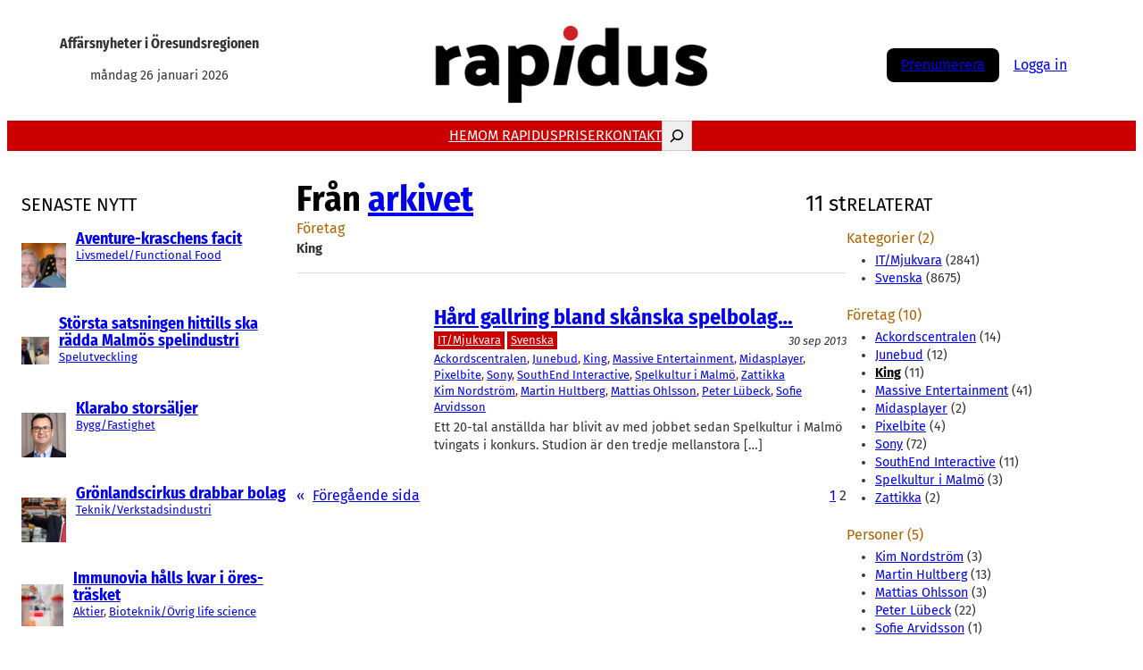

--- FILE ---
content_type: text/html; charset=UTF-8
request_url: https://rapidus.se/company/king/page/2/
body_size: 25762
content:
<!DOCTYPE html>
<html lang="sv-SE" itemscope itemtype="https://schema.org/WebSite">
<head>
<meta charset="UTF-8" />
<meta name="viewport" content="width=device-width, initial-scale=1" />
<meta name='robots' content='max-image-preview:large' />
<script id="cookie-law-info-gcm-var-js">
var _ckyGcm = {"status":true,"default_settings":[{"analytics":"denied","advertisement":"denied","functional":"denied","necessary":"granted","ad_user_data":"denied","ad_personalization":"denied","regions":"All"}],"wait_for_update":2000,"url_passthrough":false,"ads_data_redaction":false}</script>
<script src='//rapidus.se/wp-content/cache/wpfc-minified/1z7q9a21/fd0c1.js' type="text/javascript"></script>
<!-- <script id="cookie-law-info-gcm-js" type="text/javascript" src="https://rapidus.se/wp-content/plugins/cookie-law-info/lite/frontend/js/gcm.min.js"></script> --> <script id="cookieyes" type="text/javascript" src="https://cdn-cookieyes.com/client_data/647cde1df5b2c622ab603ae7/script.js"></script>
<!-- Google Tag Manager for WordPress by gtm4wp.com -->
<script data-cfasync="false" data-pagespeed-no-defer>
var gtm4wp_datalayer_name = "dataLayer";
var dataLayer = dataLayer || [];
</script>
<!-- End Google Tag Manager for WordPress by gtm4wp.com --><title>King &#8211; Sida 2 &#8211; Rapidus</title>
<link rel='dns-prefetch' href='//ajax.googleapis.com' />
<link rel='dns-prefetch' href='//www.googletagmanager.com' />
<link rel="alternate" type="application/rss+xml" title="Rapidus &raquo; Webbflöde" href="https://rapidus.se/feed/" />
<link rel="alternate" type="application/rss+xml" title="Rapidus &raquo; Kommentarsflöde" href="https://rapidus.se/comments/feed/" />
<script id="wpp-js" src="https://rapidus.se/wp-content/plugins/wordpress-popular-posts/assets/js/wpp.min.js?ver=7.3.6" data-sampling="0" data-sampling-rate="100" data-api-url="https://rapidus.se/wp-json/wordpress-popular-posts" data-post-id="0" data-token="6d056ad1e4" data-lang="0" data-debug="0"></script>
<link rel="alternate" type="application/rss+xml" title="Webbflöde för Rapidus &raquo; King, Företag" href="https://rapidus.se/company/king/feed/" />
<style id='wp-img-auto-sizes-contain-inline-css'>
img:is([sizes=auto i],[sizes^="auto," i]){contain-intrinsic-size:3000px 1500px}
/*# sourceURL=wp-img-auto-sizes-contain-inline-css */
</style>
<style id='wp-block-site-tagline-inline-css'>
.wp-block-site-tagline{box-sizing:border-box}
/*# sourceURL=https://rapidus.se/wp-includes/blocks/site-tagline/style.min.css */
</style>
<style id='wp-block-site-logo-inline-css'>
.wp-block-site-logo{box-sizing:border-box;line-height:0}.wp-block-site-logo a{display:inline-block;line-height:0}.wp-block-site-logo.is-default-size img{height:auto;width:120px}.wp-block-site-logo img{height:auto;max-width:100%}.wp-block-site-logo a,.wp-block-site-logo img{border-radius:inherit}.wp-block-site-logo.aligncenter{margin-left:auto;margin-right:auto;text-align:center}:root :where(.wp-block-site-logo.is-style-rounded){border-radius:9999px}
/*# sourceURL=https://rapidus.se/wp-includes/blocks/site-logo/style.min.css */
</style>
<style id='wp-block-group-inline-css'>
.wp-block-group{box-sizing:border-box}:where(.wp-block-group.wp-block-group-is-layout-constrained){position:relative}
/*# sourceURL=https://rapidus.se/wp-includes/blocks/group/style.min.css */
</style>
<style id='wp-block-group-theme-inline-css'>
:where(.wp-block-group.has-background){padding:1.25em 2.375em}
/*# sourceURL=https://rapidus.se/wp-includes/blocks/group/theme.min.css */
</style>
<style id='wp-block-columns-inline-css'>
.wp-block-columns{box-sizing:border-box;display:flex;flex-wrap:wrap!important}@media (min-width:782px){.wp-block-columns{flex-wrap:nowrap!important}}.wp-block-columns{align-items:normal!important}.wp-block-columns.are-vertically-aligned-top{align-items:flex-start}.wp-block-columns.are-vertically-aligned-center{align-items:center}.wp-block-columns.are-vertically-aligned-bottom{align-items:flex-end}@media (max-width:781px){.wp-block-columns:not(.is-not-stacked-on-mobile)>.wp-block-column{flex-basis:100%!important}}@media (min-width:782px){.wp-block-columns:not(.is-not-stacked-on-mobile)>.wp-block-column{flex-basis:0;flex-grow:1}.wp-block-columns:not(.is-not-stacked-on-mobile)>.wp-block-column[style*=flex-basis]{flex-grow:0}}.wp-block-columns.is-not-stacked-on-mobile{flex-wrap:nowrap!important}.wp-block-columns.is-not-stacked-on-mobile>.wp-block-column{flex-basis:0;flex-grow:1}.wp-block-columns.is-not-stacked-on-mobile>.wp-block-column[style*=flex-basis]{flex-grow:0}:where(.wp-block-columns){margin-bottom:1.75em}:where(.wp-block-columns.has-background){padding:1.25em 2.375em}.wp-block-column{flex-grow:1;min-width:0;overflow-wrap:break-word;word-break:break-word}.wp-block-column.is-vertically-aligned-top{align-self:flex-start}.wp-block-column.is-vertically-aligned-center{align-self:center}.wp-block-column.is-vertically-aligned-bottom{align-self:flex-end}.wp-block-column.is-vertically-aligned-stretch{align-self:stretch}.wp-block-column.is-vertically-aligned-bottom,.wp-block-column.is-vertically-aligned-center,.wp-block-column.is-vertically-aligned-top{width:100%}
/*# sourceURL=https://rapidus.se/wp-includes/blocks/columns/style.min.css */
</style>
<style id='wp-block-navigation-link-inline-css'>
.wp-block-navigation .wp-block-navigation-item__label{overflow-wrap:break-word}.wp-block-navigation .wp-block-navigation-item__description{display:none}.link-ui-tools{outline:1px solid #f0f0f0;padding:8px}.link-ui-block-inserter{padding-top:8px}.link-ui-block-inserter__back{margin-left:8px;text-transform:uppercase}
/*# sourceURL=https://rapidus.se/wp-includes/blocks/navigation-link/style.min.css */
</style>
<style id='wp-block-search-inline-css'>
.wp-block-search__button{margin-left:10px;word-break:normal}.wp-block-search__button.has-icon{line-height:0}.wp-block-search__button svg{height:1.25em;min-height:24px;min-width:24px;width:1.25em;fill:currentColor;vertical-align:text-bottom}:where(.wp-block-search__button){border:1px solid #ccc;padding:6px 10px}.wp-block-search__inside-wrapper{display:flex;flex:auto;flex-wrap:nowrap;max-width:100%}.wp-block-search__label{width:100%}.wp-block-search.wp-block-search__button-only .wp-block-search__button{box-sizing:border-box;display:flex;flex-shrink:0;justify-content:center;margin-left:0;max-width:100%}.wp-block-search.wp-block-search__button-only .wp-block-search__inside-wrapper{min-width:0!important;transition-property:width}.wp-block-search.wp-block-search__button-only .wp-block-search__input{flex-basis:100%;transition-duration:.3s}.wp-block-search.wp-block-search__button-only.wp-block-search__searchfield-hidden,.wp-block-search.wp-block-search__button-only.wp-block-search__searchfield-hidden .wp-block-search__inside-wrapper{overflow:hidden}.wp-block-search.wp-block-search__button-only.wp-block-search__searchfield-hidden .wp-block-search__input{border-left-width:0!important;border-right-width:0!important;flex-basis:0;flex-grow:0;margin:0;min-width:0!important;padding-left:0!important;padding-right:0!important;width:0!important}:where(.wp-block-search__input){appearance:none;border:1px solid #949494;flex-grow:1;font-family:inherit;font-size:inherit;font-style:inherit;font-weight:inherit;letter-spacing:inherit;line-height:inherit;margin-left:0;margin-right:0;min-width:3rem;padding:8px;text-decoration:unset!important;text-transform:inherit}:where(.wp-block-search__button-inside .wp-block-search__inside-wrapper){background-color:#fff;border:1px solid #949494;box-sizing:border-box;padding:4px}:where(.wp-block-search__button-inside .wp-block-search__inside-wrapper) .wp-block-search__input{border:none;border-radius:0;padding:0 4px}:where(.wp-block-search__button-inside .wp-block-search__inside-wrapper) .wp-block-search__input:focus{outline:none}:where(.wp-block-search__button-inside .wp-block-search__inside-wrapper) :where(.wp-block-search__button){padding:4px 8px}.wp-block-search.aligncenter .wp-block-search__inside-wrapper{margin:auto}.wp-block[data-align=right] .wp-block-search.wp-block-search__button-only .wp-block-search__inside-wrapper{float:right}
/*# sourceURL=https://rapidus.se/wp-includes/blocks/search/style.min.css */
</style>
<style id='wp-block-search-theme-inline-css'>
.wp-block-search .wp-block-search__label{font-weight:700}.wp-block-search__button{border:1px solid #ccc;padding:.375em .625em}
/*# sourceURL=https://rapidus.se/wp-includes/blocks/search/theme.min.css */
</style>
<!-- <link rel='stylesheet' id='wp-block-navigation-css' href='https://rapidus.se/wp-includes/blocks/navigation/style.min.css?ver=6.9' media='all' /> -->
<link rel="stylesheet" type="text/css" href="//rapidus.se/wp-content/cache/wpfc-minified/mmg5nf13/fd0c1.css" media="all"/>
<style id='wp-block-button-inline-css'>
.wp-block-button__link{align-content:center;box-sizing:border-box;cursor:pointer;display:inline-block;height:100%;text-align:center;word-break:break-word}.wp-block-button__link.aligncenter{text-align:center}.wp-block-button__link.alignright{text-align:right}:where(.wp-block-button__link){border-radius:9999px;box-shadow:none;padding:calc(.667em + 2px) calc(1.333em + 2px);text-decoration:none}.wp-block-button[style*=text-decoration] .wp-block-button__link{text-decoration:inherit}.wp-block-buttons>.wp-block-button.has-custom-width{max-width:none}.wp-block-buttons>.wp-block-button.has-custom-width .wp-block-button__link{width:100%}.wp-block-buttons>.wp-block-button.has-custom-font-size .wp-block-button__link{font-size:inherit}.wp-block-buttons>.wp-block-button.wp-block-button__width-25{width:calc(25% - var(--wp--style--block-gap, .5em)*.75)}.wp-block-buttons>.wp-block-button.wp-block-button__width-50{width:calc(50% - var(--wp--style--block-gap, .5em)*.5)}.wp-block-buttons>.wp-block-button.wp-block-button__width-75{width:calc(75% - var(--wp--style--block-gap, .5em)*.25)}.wp-block-buttons>.wp-block-button.wp-block-button__width-100{flex-basis:100%;width:100%}.wp-block-buttons.is-vertical>.wp-block-button.wp-block-button__width-25{width:25%}.wp-block-buttons.is-vertical>.wp-block-button.wp-block-button__width-50{width:50%}.wp-block-buttons.is-vertical>.wp-block-button.wp-block-button__width-75{width:75%}.wp-block-button.is-style-squared,.wp-block-button__link.wp-block-button.is-style-squared{border-radius:0}.wp-block-button.no-border-radius,.wp-block-button__link.no-border-radius{border-radius:0!important}:root :where(.wp-block-button .wp-block-button__link.is-style-outline),:root :where(.wp-block-button.is-style-outline>.wp-block-button__link){border:2px solid;padding:.667em 1.333em}:root :where(.wp-block-button .wp-block-button__link.is-style-outline:not(.has-text-color)),:root :where(.wp-block-button.is-style-outline>.wp-block-button__link:not(.has-text-color)){color:currentColor}:root :where(.wp-block-button .wp-block-button__link.is-style-outline:not(.has-background)),:root :where(.wp-block-button.is-style-outline>.wp-block-button__link:not(.has-background)){background-color:initial;background-image:none}
/*# sourceURL=https://rapidus.se/wp-includes/blocks/button/style.min.css */
</style>
<style id='wp-block-buttons-inline-css'>
.wp-block-buttons{box-sizing:border-box}.wp-block-buttons.is-vertical{flex-direction:column}.wp-block-buttons.is-vertical>.wp-block-button:last-child{margin-bottom:0}.wp-block-buttons>.wp-block-button{display:inline-block;margin:0}.wp-block-buttons.is-content-justification-left{justify-content:flex-start}.wp-block-buttons.is-content-justification-left.is-vertical{align-items:flex-start}.wp-block-buttons.is-content-justification-center{justify-content:center}.wp-block-buttons.is-content-justification-center.is-vertical{align-items:center}.wp-block-buttons.is-content-justification-right{justify-content:flex-end}.wp-block-buttons.is-content-justification-right.is-vertical{align-items:flex-end}.wp-block-buttons.is-content-justification-space-between{justify-content:space-between}.wp-block-buttons.aligncenter{text-align:center}.wp-block-buttons:not(.is-content-justification-space-between,.is-content-justification-right,.is-content-justification-left,.is-content-justification-center) .wp-block-button.aligncenter{margin-left:auto;margin-right:auto;width:100%}.wp-block-buttons[style*=text-decoration] .wp-block-button,.wp-block-buttons[style*=text-decoration] .wp-block-button__link{text-decoration:inherit}.wp-block-buttons.has-custom-font-size .wp-block-button__link{font-size:inherit}.wp-block-buttons .wp-block-button__link{width:100%}.wp-block-button.aligncenter{text-align:center}
/*# sourceURL=https://rapidus.se/wp-includes/blocks/buttons/style.min.css */
</style>
<style id='wp-block-template-part-theme-inline-css'>
:root :where(.wp-block-template-part.has-background){margin-bottom:0;margin-top:0;padding:1.25em 2.375em}
/*# sourceURL=https://rapidus.se/wp-includes/blocks/template-part/theme.min.css */
</style>
<style id='wp-block-heading-inline-css'>
h1:where(.wp-block-heading).has-background,h2:where(.wp-block-heading).has-background,h3:where(.wp-block-heading).has-background,h4:where(.wp-block-heading).has-background,h5:where(.wp-block-heading).has-background,h6:where(.wp-block-heading).has-background{padding:1.25em 2.375em}h1.has-text-align-left[style*=writing-mode]:where([style*=vertical-lr]),h1.has-text-align-right[style*=writing-mode]:where([style*=vertical-rl]),h2.has-text-align-left[style*=writing-mode]:where([style*=vertical-lr]),h2.has-text-align-right[style*=writing-mode]:where([style*=vertical-rl]),h3.has-text-align-left[style*=writing-mode]:where([style*=vertical-lr]),h3.has-text-align-right[style*=writing-mode]:where([style*=vertical-rl]),h4.has-text-align-left[style*=writing-mode]:where([style*=vertical-lr]),h4.has-text-align-right[style*=writing-mode]:where([style*=vertical-rl]),h5.has-text-align-left[style*=writing-mode]:where([style*=vertical-lr]),h5.has-text-align-right[style*=writing-mode]:where([style*=vertical-rl]),h6.has-text-align-left[style*=writing-mode]:where([style*=vertical-lr]),h6.has-text-align-right[style*=writing-mode]:where([style*=vertical-rl]){rotate:180deg}
/*# sourceURL=https://rapidus.se/wp-includes/blocks/heading/style.min.css */
</style>
<style id='wp-block-post-featured-image-inline-css'>
.wp-block-post-featured-image{margin-left:0;margin-right:0}.wp-block-post-featured-image a{display:block;height:100%}.wp-block-post-featured-image :where(img){box-sizing:border-box;height:auto;max-width:100%;vertical-align:bottom;width:100%}.wp-block-post-featured-image.alignfull img,.wp-block-post-featured-image.alignwide img{width:100%}.wp-block-post-featured-image .wp-block-post-featured-image__overlay.has-background-dim{background-color:#000;inset:0;position:absolute}.wp-block-post-featured-image{position:relative}.wp-block-post-featured-image .wp-block-post-featured-image__overlay.has-background-gradient{background-color:initial}.wp-block-post-featured-image .wp-block-post-featured-image__overlay.has-background-dim-0{opacity:0}.wp-block-post-featured-image .wp-block-post-featured-image__overlay.has-background-dim-10{opacity:.1}.wp-block-post-featured-image .wp-block-post-featured-image__overlay.has-background-dim-20{opacity:.2}.wp-block-post-featured-image .wp-block-post-featured-image__overlay.has-background-dim-30{opacity:.3}.wp-block-post-featured-image .wp-block-post-featured-image__overlay.has-background-dim-40{opacity:.4}.wp-block-post-featured-image .wp-block-post-featured-image__overlay.has-background-dim-50{opacity:.5}.wp-block-post-featured-image .wp-block-post-featured-image__overlay.has-background-dim-60{opacity:.6}.wp-block-post-featured-image .wp-block-post-featured-image__overlay.has-background-dim-70{opacity:.7}.wp-block-post-featured-image .wp-block-post-featured-image__overlay.has-background-dim-80{opacity:.8}.wp-block-post-featured-image .wp-block-post-featured-image__overlay.has-background-dim-90{opacity:.9}.wp-block-post-featured-image .wp-block-post-featured-image__overlay.has-background-dim-100{opacity:1}.wp-block-post-featured-image:where(.alignleft,.alignright){width:100%}
/*# sourceURL=https://rapidus.se/wp-includes/blocks/post-featured-image/style.min.css */
</style>
<style id='wp-block-post-title-inline-css'>
.wp-block-post-title{box-sizing:border-box;word-break:break-word}.wp-block-post-title :where(a){display:inline-block;font-family:inherit;font-size:inherit;font-style:inherit;font-weight:inherit;letter-spacing:inherit;line-height:inherit;text-decoration:inherit}
/*# sourceURL=https://rapidus.se/wp-includes/blocks/post-title/style.min.css */
</style>
<style id='wp-block-post-terms-inline-css'>
.wp-block-post-terms{box-sizing:border-box}.wp-block-post-terms .wp-block-post-terms__separator{white-space:pre-wrap}
/*# sourceURL=https://rapidus.se/wp-includes/blocks/post-terms/style.min.css */
</style>
<style id='wp-block-post-template-inline-css'>
.wp-block-post-template{box-sizing:border-box;list-style:none;margin-bottom:0;margin-top:0;max-width:100%;padding:0}.wp-block-post-template.is-flex-container{display:flex;flex-direction:row;flex-wrap:wrap;gap:1.25em}.wp-block-post-template.is-flex-container>li{margin:0;width:100%}@media (min-width:600px){.wp-block-post-template.is-flex-container.is-flex-container.columns-2>li{width:calc(50% - .625em)}.wp-block-post-template.is-flex-container.is-flex-container.columns-3>li{width:calc(33.33333% - .83333em)}.wp-block-post-template.is-flex-container.is-flex-container.columns-4>li{width:calc(25% - .9375em)}.wp-block-post-template.is-flex-container.is-flex-container.columns-5>li{width:calc(20% - 1em)}.wp-block-post-template.is-flex-container.is-flex-container.columns-6>li{width:calc(16.66667% - 1.04167em)}}@media (max-width:600px){.wp-block-post-template-is-layout-grid.wp-block-post-template-is-layout-grid.wp-block-post-template-is-layout-grid.wp-block-post-template-is-layout-grid{grid-template-columns:1fr}}.wp-block-post-template-is-layout-constrained>li>.alignright,.wp-block-post-template-is-layout-flow>li>.alignright{float:right;margin-inline-end:0;margin-inline-start:2em}.wp-block-post-template-is-layout-constrained>li>.alignleft,.wp-block-post-template-is-layout-flow>li>.alignleft{float:left;margin-inline-end:2em;margin-inline-start:0}.wp-block-post-template-is-layout-constrained>li>.aligncenter,.wp-block-post-template-is-layout-flow>li>.aligncenter{margin-inline-end:auto;margin-inline-start:auto}
/*# sourceURL=https://rapidus.se/wp-includes/blocks/post-template/style.min.css */
</style>
<style id='wp-block-separator-inline-css'>
@charset "UTF-8";.wp-block-separator{border:none;border-top:2px solid}:root :where(.wp-block-separator.is-style-dots){height:auto;line-height:1;text-align:center}:root :where(.wp-block-separator.is-style-dots):before{color:currentColor;content:"···";font-family:serif;font-size:1.5em;letter-spacing:2em;padding-left:2em}.wp-block-separator.is-style-dots{background:none!important;border:none!important}
/*# sourceURL=https://rapidus.se/wp-includes/blocks/separator/style.min.css */
</style>
<style id='wp-block-separator-theme-inline-css'>
.wp-block-separator.has-css-opacity{opacity:.4}.wp-block-separator{border:none;border-bottom:2px solid;margin-left:auto;margin-right:auto}.wp-block-separator.has-alpha-channel-opacity{opacity:1}.wp-block-separator:not(.is-style-wide):not(.is-style-dots){width:100px}.wp-block-separator.has-background:not(.is-style-dots){border-bottom:none;height:1px}.wp-block-separator.has-background:not(.is-style-wide):not(.is-style-dots){height:2px}
/*# sourceURL=https://rapidus.se/wp-includes/blocks/separator/theme.min.css */
</style>
<style id='wp-block-post-date-inline-css'>
.wp-block-post-date{box-sizing:border-box}
/*# sourceURL=https://rapidus.se/wp-includes/blocks/post-date/style.min.css */
</style>
<style id='wp-block-post-excerpt-inline-css'>
:where(.wp-block-post-excerpt){box-sizing:border-box;margin-bottom:var(--wp--style--block-gap);margin-top:var(--wp--style--block-gap)}.wp-block-post-excerpt__excerpt{margin-bottom:0;margin-top:0}.wp-block-post-excerpt__more-text{margin-bottom:0;margin-top:var(--wp--style--block-gap)}.wp-block-post-excerpt__more-link{display:inline-block}
/*# sourceURL=https://rapidus.se/wp-includes/blocks/post-excerpt/style.min.css */
</style>
<style id='wp-block-query-pagination-inline-css'>
.wp-block-query-pagination.is-content-justification-space-between>.wp-block-query-pagination-next:last-of-type{margin-inline-start:auto}.wp-block-query-pagination.is-content-justification-space-between>.wp-block-query-pagination-previous:first-child{margin-inline-end:auto}.wp-block-query-pagination .wp-block-query-pagination-previous-arrow{display:inline-block;margin-right:1ch}.wp-block-query-pagination .wp-block-query-pagination-previous-arrow:not(.is-arrow-chevron){transform:scaleX(1)}.wp-block-query-pagination .wp-block-query-pagination-next-arrow{display:inline-block;margin-left:1ch}.wp-block-query-pagination .wp-block-query-pagination-next-arrow:not(.is-arrow-chevron){transform:scaleX(1)}.wp-block-query-pagination.aligncenter{justify-content:center}
/*# sourceURL=https://rapidus.se/wp-includes/blocks/query-pagination/style.min.css */
</style>
<style id='wp-block-image-inline-css'>
.wp-block-image>a,.wp-block-image>figure>a{display:inline-block}.wp-block-image img{box-sizing:border-box;height:auto;max-width:100%;vertical-align:bottom}@media not (prefers-reduced-motion){.wp-block-image img.hide{visibility:hidden}.wp-block-image img.show{animation:show-content-image .4s}}.wp-block-image[style*=border-radius] img,.wp-block-image[style*=border-radius]>a{border-radius:inherit}.wp-block-image.has-custom-border img{box-sizing:border-box}.wp-block-image.aligncenter{text-align:center}.wp-block-image.alignfull>a,.wp-block-image.alignwide>a{width:100%}.wp-block-image.alignfull img,.wp-block-image.alignwide img{height:auto;width:100%}.wp-block-image .aligncenter,.wp-block-image .alignleft,.wp-block-image .alignright,.wp-block-image.aligncenter,.wp-block-image.alignleft,.wp-block-image.alignright{display:table}.wp-block-image .aligncenter>figcaption,.wp-block-image .alignleft>figcaption,.wp-block-image .alignright>figcaption,.wp-block-image.aligncenter>figcaption,.wp-block-image.alignleft>figcaption,.wp-block-image.alignright>figcaption{caption-side:bottom;display:table-caption}.wp-block-image .alignleft{float:left;margin:.5em 1em .5em 0}.wp-block-image .alignright{float:right;margin:.5em 0 .5em 1em}.wp-block-image .aligncenter{margin-left:auto;margin-right:auto}.wp-block-image :where(figcaption){margin-bottom:1em;margin-top:.5em}.wp-block-image.is-style-circle-mask img{border-radius:9999px}@supports ((-webkit-mask-image:none) or (mask-image:none)) or (-webkit-mask-image:none){.wp-block-image.is-style-circle-mask img{border-radius:0;-webkit-mask-image:url('data:image/svg+xml;utf8,<svg viewBox="0 0 100 100" xmlns="http://www.w3.org/2000/svg"><circle cx="50" cy="50" r="50"/></svg>');mask-image:url('data:image/svg+xml;utf8,<svg viewBox="0 0 100 100" xmlns="http://www.w3.org/2000/svg"><circle cx="50" cy="50" r="50"/></svg>');mask-mode:alpha;-webkit-mask-position:center;mask-position:center;-webkit-mask-repeat:no-repeat;mask-repeat:no-repeat;-webkit-mask-size:contain;mask-size:contain}}:root :where(.wp-block-image.is-style-rounded img,.wp-block-image .is-style-rounded img){border-radius:9999px}.wp-block-image figure{margin:0}.wp-lightbox-container{display:flex;flex-direction:column;position:relative}.wp-lightbox-container img{cursor:zoom-in}.wp-lightbox-container img:hover+button{opacity:1}.wp-lightbox-container button{align-items:center;backdrop-filter:blur(16px) saturate(180%);background-color:#5a5a5a40;border:none;border-radius:4px;cursor:zoom-in;display:flex;height:20px;justify-content:center;opacity:0;padding:0;position:absolute;right:16px;text-align:center;top:16px;width:20px;z-index:100}@media not (prefers-reduced-motion){.wp-lightbox-container button{transition:opacity .2s ease}}.wp-lightbox-container button:focus-visible{outline:3px auto #5a5a5a40;outline:3px auto -webkit-focus-ring-color;outline-offset:3px}.wp-lightbox-container button:hover{cursor:pointer;opacity:1}.wp-lightbox-container button:focus{opacity:1}.wp-lightbox-container button:focus,.wp-lightbox-container button:hover,.wp-lightbox-container button:not(:hover):not(:active):not(.has-background){background-color:#5a5a5a40;border:none}.wp-lightbox-overlay{box-sizing:border-box;cursor:zoom-out;height:100vh;left:0;overflow:hidden;position:fixed;top:0;visibility:hidden;width:100%;z-index:100000}.wp-lightbox-overlay .close-button{align-items:center;cursor:pointer;display:flex;justify-content:center;min-height:40px;min-width:40px;padding:0;position:absolute;right:calc(env(safe-area-inset-right) + 16px);top:calc(env(safe-area-inset-top) + 16px);z-index:5000000}.wp-lightbox-overlay .close-button:focus,.wp-lightbox-overlay .close-button:hover,.wp-lightbox-overlay .close-button:not(:hover):not(:active):not(.has-background){background:none;border:none}.wp-lightbox-overlay .lightbox-image-container{height:var(--wp--lightbox-container-height);left:50%;overflow:hidden;position:absolute;top:50%;transform:translate(-50%,-50%);transform-origin:top left;width:var(--wp--lightbox-container-width);z-index:9999999999}.wp-lightbox-overlay .wp-block-image{align-items:center;box-sizing:border-box;display:flex;height:100%;justify-content:center;margin:0;position:relative;transform-origin:0 0;width:100%;z-index:3000000}.wp-lightbox-overlay .wp-block-image img{height:var(--wp--lightbox-image-height);min-height:var(--wp--lightbox-image-height);min-width:var(--wp--lightbox-image-width);width:var(--wp--lightbox-image-width)}.wp-lightbox-overlay .wp-block-image figcaption{display:none}.wp-lightbox-overlay button{background:none;border:none}.wp-lightbox-overlay .scrim{background-color:#fff;height:100%;opacity:.9;position:absolute;width:100%;z-index:2000000}.wp-lightbox-overlay.active{visibility:visible}@media not (prefers-reduced-motion){.wp-lightbox-overlay.active{animation:turn-on-visibility .25s both}.wp-lightbox-overlay.active img{animation:turn-on-visibility .35s both}.wp-lightbox-overlay.show-closing-animation:not(.active){animation:turn-off-visibility .35s both}.wp-lightbox-overlay.show-closing-animation:not(.active) img{animation:turn-off-visibility .25s both}.wp-lightbox-overlay.zoom.active{animation:none;opacity:1;visibility:visible}.wp-lightbox-overlay.zoom.active .lightbox-image-container{animation:lightbox-zoom-in .4s}.wp-lightbox-overlay.zoom.active .lightbox-image-container img{animation:none}.wp-lightbox-overlay.zoom.active .scrim{animation:turn-on-visibility .4s forwards}.wp-lightbox-overlay.zoom.show-closing-animation:not(.active){animation:none}.wp-lightbox-overlay.zoom.show-closing-animation:not(.active) .lightbox-image-container{animation:lightbox-zoom-out .4s}.wp-lightbox-overlay.zoom.show-closing-animation:not(.active) .lightbox-image-container img{animation:none}.wp-lightbox-overlay.zoom.show-closing-animation:not(.active) .scrim{animation:turn-off-visibility .4s forwards}}@keyframes show-content-image{0%{visibility:hidden}99%{visibility:hidden}to{visibility:visible}}@keyframes turn-on-visibility{0%{opacity:0}to{opacity:1}}@keyframes turn-off-visibility{0%{opacity:1;visibility:visible}99%{opacity:0;visibility:visible}to{opacity:0;visibility:hidden}}@keyframes lightbox-zoom-in{0%{transform:translate(calc((-100vw + var(--wp--lightbox-scrollbar-width))/2 + var(--wp--lightbox-initial-left-position)),calc(-50vh + var(--wp--lightbox-initial-top-position))) scale(var(--wp--lightbox-scale))}to{transform:translate(-50%,-50%) scale(1)}}@keyframes lightbox-zoom-out{0%{transform:translate(-50%,-50%) scale(1);visibility:visible}99%{visibility:visible}to{transform:translate(calc((-100vw + var(--wp--lightbox-scrollbar-width))/2 + var(--wp--lightbox-initial-left-position)),calc(-50vh + var(--wp--lightbox-initial-top-position))) scale(var(--wp--lightbox-scale));visibility:hidden}}
/*# sourceURL=https://rapidus.se/wp-includes/blocks/image/style.min.css */
</style>
<style id='wp-block-image-theme-inline-css'>
:root :where(.wp-block-image figcaption){color:#555;font-size:13px;text-align:center}.is-dark-theme :root :where(.wp-block-image figcaption){color:#ffffffa6}.wp-block-image{margin:0 0 1em}
/*# sourceURL=https://rapidus.se/wp-includes/blocks/image/theme.min.css */
</style>
<style id='wp-block-paragraph-inline-css'>
.is-small-text{font-size:.875em}.is-regular-text{font-size:1em}.is-large-text{font-size:2.25em}.is-larger-text{font-size:3em}.has-drop-cap:not(:focus):first-letter{float:left;font-size:8.4em;font-style:normal;font-weight:100;line-height:.68;margin:.05em .1em 0 0;text-transform:uppercase}body.rtl .has-drop-cap:not(:focus):first-letter{float:none;margin-left:.1em}p.has-drop-cap.has-background{overflow:hidden}:root :where(p.has-background){padding:1.25em 2.375em}:where(p.has-text-color:not(.has-link-color)) a{color:inherit}p.has-text-align-left[style*="writing-mode:vertical-lr"],p.has-text-align-right[style*="writing-mode:vertical-rl"]{rotate:180deg}
/*# sourceURL=https://rapidus.se/wp-includes/blocks/paragraph/style.min.css */
</style>
<style id='wp-block-social-links-inline-css'>
.wp-block-social-links{background:none;box-sizing:border-box;margin-left:0;padding-left:0;padding-right:0;text-indent:0}.wp-block-social-links .wp-social-link a,.wp-block-social-links .wp-social-link a:hover{border-bottom:0;box-shadow:none;text-decoration:none}.wp-block-social-links .wp-social-link svg{height:1em;width:1em}.wp-block-social-links .wp-social-link span:not(.screen-reader-text){font-size:.65em;margin-left:.5em;margin-right:.5em}.wp-block-social-links.has-small-icon-size{font-size:16px}.wp-block-social-links,.wp-block-social-links.has-normal-icon-size{font-size:24px}.wp-block-social-links.has-large-icon-size{font-size:36px}.wp-block-social-links.has-huge-icon-size{font-size:48px}.wp-block-social-links.aligncenter{display:flex;justify-content:center}.wp-block-social-links.alignright{justify-content:flex-end}.wp-block-social-link{border-radius:9999px;display:block}@media not (prefers-reduced-motion){.wp-block-social-link{transition:transform .1s ease}}.wp-block-social-link{height:auto}.wp-block-social-link a{align-items:center;display:flex;line-height:0}.wp-block-social-link:hover{transform:scale(1.1)}.wp-block-social-links .wp-block-social-link.wp-social-link{display:inline-block;margin:0;padding:0}.wp-block-social-links .wp-block-social-link.wp-social-link .wp-block-social-link-anchor,.wp-block-social-links .wp-block-social-link.wp-social-link .wp-block-social-link-anchor svg,.wp-block-social-links .wp-block-social-link.wp-social-link .wp-block-social-link-anchor:active,.wp-block-social-links .wp-block-social-link.wp-social-link .wp-block-social-link-anchor:hover,.wp-block-social-links .wp-block-social-link.wp-social-link .wp-block-social-link-anchor:visited{color:currentColor;fill:currentColor}:where(.wp-block-social-links:not(.is-style-logos-only)) .wp-social-link{background-color:#f0f0f0;color:#444}:where(.wp-block-social-links:not(.is-style-logos-only)) .wp-social-link-amazon{background-color:#f90;color:#fff}:where(.wp-block-social-links:not(.is-style-logos-only)) .wp-social-link-bandcamp{background-color:#1ea0c3;color:#fff}:where(.wp-block-social-links:not(.is-style-logos-only)) .wp-social-link-behance{background-color:#0757fe;color:#fff}:where(.wp-block-social-links:not(.is-style-logos-only)) .wp-social-link-bluesky{background-color:#0a7aff;color:#fff}:where(.wp-block-social-links:not(.is-style-logos-only)) .wp-social-link-codepen{background-color:#1e1f26;color:#fff}:where(.wp-block-social-links:not(.is-style-logos-only)) .wp-social-link-deviantart{background-color:#02e49b;color:#fff}:where(.wp-block-social-links:not(.is-style-logos-only)) .wp-social-link-discord{background-color:#5865f2;color:#fff}:where(.wp-block-social-links:not(.is-style-logos-only)) .wp-social-link-dribbble{background-color:#e94c89;color:#fff}:where(.wp-block-social-links:not(.is-style-logos-only)) .wp-social-link-dropbox{background-color:#4280ff;color:#fff}:where(.wp-block-social-links:not(.is-style-logos-only)) .wp-social-link-etsy{background-color:#f45800;color:#fff}:where(.wp-block-social-links:not(.is-style-logos-only)) .wp-social-link-facebook{background-color:#0866ff;color:#fff}:where(.wp-block-social-links:not(.is-style-logos-only)) .wp-social-link-fivehundredpx{background-color:#000;color:#fff}:where(.wp-block-social-links:not(.is-style-logos-only)) .wp-social-link-flickr{background-color:#0461dd;color:#fff}:where(.wp-block-social-links:not(.is-style-logos-only)) .wp-social-link-foursquare{background-color:#e65678;color:#fff}:where(.wp-block-social-links:not(.is-style-logos-only)) .wp-social-link-github{background-color:#24292d;color:#fff}:where(.wp-block-social-links:not(.is-style-logos-only)) .wp-social-link-goodreads{background-color:#eceadd;color:#382110}:where(.wp-block-social-links:not(.is-style-logos-only)) .wp-social-link-google{background-color:#ea4434;color:#fff}:where(.wp-block-social-links:not(.is-style-logos-only)) .wp-social-link-gravatar{background-color:#1d4fc4;color:#fff}:where(.wp-block-social-links:not(.is-style-logos-only)) .wp-social-link-instagram{background-color:#f00075;color:#fff}:where(.wp-block-social-links:not(.is-style-logos-only)) .wp-social-link-lastfm{background-color:#e21b24;color:#fff}:where(.wp-block-social-links:not(.is-style-logos-only)) .wp-social-link-linkedin{background-color:#0d66c2;color:#fff}:where(.wp-block-social-links:not(.is-style-logos-only)) .wp-social-link-mastodon{background-color:#3288d4;color:#fff}:where(.wp-block-social-links:not(.is-style-logos-only)) .wp-social-link-medium{background-color:#000;color:#fff}:where(.wp-block-social-links:not(.is-style-logos-only)) .wp-social-link-meetup{background-color:#f6405f;color:#fff}:where(.wp-block-social-links:not(.is-style-logos-only)) .wp-social-link-patreon{background-color:#000;color:#fff}:where(.wp-block-social-links:not(.is-style-logos-only)) .wp-social-link-pinterest{background-color:#e60122;color:#fff}:where(.wp-block-social-links:not(.is-style-logos-only)) .wp-social-link-pocket{background-color:#ef4155;color:#fff}:where(.wp-block-social-links:not(.is-style-logos-only)) .wp-social-link-reddit{background-color:#ff4500;color:#fff}:where(.wp-block-social-links:not(.is-style-logos-only)) .wp-social-link-skype{background-color:#0478d7;color:#fff}:where(.wp-block-social-links:not(.is-style-logos-only)) .wp-social-link-snapchat{background-color:#fefc00;color:#fff;stroke:#000}:where(.wp-block-social-links:not(.is-style-logos-only)) .wp-social-link-soundcloud{background-color:#ff5600;color:#fff}:where(.wp-block-social-links:not(.is-style-logos-only)) .wp-social-link-spotify{background-color:#1bd760;color:#fff}:where(.wp-block-social-links:not(.is-style-logos-only)) .wp-social-link-telegram{background-color:#2aabee;color:#fff}:where(.wp-block-social-links:not(.is-style-logos-only)) .wp-social-link-threads{background-color:#000;color:#fff}:where(.wp-block-social-links:not(.is-style-logos-only)) .wp-social-link-tiktok{background-color:#000;color:#fff}:where(.wp-block-social-links:not(.is-style-logos-only)) .wp-social-link-tumblr{background-color:#011835;color:#fff}:where(.wp-block-social-links:not(.is-style-logos-only)) .wp-social-link-twitch{background-color:#6440a4;color:#fff}:where(.wp-block-social-links:not(.is-style-logos-only)) .wp-social-link-twitter{background-color:#1da1f2;color:#fff}:where(.wp-block-social-links:not(.is-style-logos-only)) .wp-social-link-vimeo{background-color:#1eb7ea;color:#fff}:where(.wp-block-social-links:not(.is-style-logos-only)) .wp-social-link-vk{background-color:#4680c2;color:#fff}:where(.wp-block-social-links:not(.is-style-logos-only)) .wp-social-link-wordpress{background-color:#3499cd;color:#fff}:where(.wp-block-social-links:not(.is-style-logos-only)) .wp-social-link-whatsapp{background-color:#25d366;color:#fff}:where(.wp-block-social-links:not(.is-style-logos-only)) .wp-social-link-x{background-color:#000;color:#fff}:where(.wp-block-social-links:not(.is-style-logos-only)) .wp-social-link-yelp{background-color:#d32422;color:#fff}:where(.wp-block-social-links:not(.is-style-logos-only)) .wp-social-link-youtube{background-color:red;color:#fff}:where(.wp-block-social-links.is-style-logos-only) .wp-social-link{background:none}:where(.wp-block-social-links.is-style-logos-only) .wp-social-link svg{height:1.25em;width:1.25em}:where(.wp-block-social-links.is-style-logos-only) .wp-social-link-amazon{color:#f90}:where(.wp-block-social-links.is-style-logos-only) .wp-social-link-bandcamp{color:#1ea0c3}:where(.wp-block-social-links.is-style-logos-only) .wp-social-link-behance{color:#0757fe}:where(.wp-block-social-links.is-style-logos-only) .wp-social-link-bluesky{color:#0a7aff}:where(.wp-block-social-links.is-style-logos-only) .wp-social-link-codepen{color:#1e1f26}:where(.wp-block-social-links.is-style-logos-only) .wp-social-link-deviantart{color:#02e49b}:where(.wp-block-social-links.is-style-logos-only) .wp-social-link-discord{color:#5865f2}:where(.wp-block-social-links.is-style-logos-only) .wp-social-link-dribbble{color:#e94c89}:where(.wp-block-social-links.is-style-logos-only) .wp-social-link-dropbox{color:#4280ff}:where(.wp-block-social-links.is-style-logos-only) .wp-social-link-etsy{color:#f45800}:where(.wp-block-social-links.is-style-logos-only) .wp-social-link-facebook{color:#0866ff}:where(.wp-block-social-links.is-style-logos-only) .wp-social-link-fivehundredpx{color:#000}:where(.wp-block-social-links.is-style-logos-only) .wp-social-link-flickr{color:#0461dd}:where(.wp-block-social-links.is-style-logos-only) .wp-social-link-foursquare{color:#e65678}:where(.wp-block-social-links.is-style-logos-only) .wp-social-link-github{color:#24292d}:where(.wp-block-social-links.is-style-logos-only) .wp-social-link-goodreads{color:#382110}:where(.wp-block-social-links.is-style-logos-only) .wp-social-link-google{color:#ea4434}:where(.wp-block-social-links.is-style-logos-only) .wp-social-link-gravatar{color:#1d4fc4}:where(.wp-block-social-links.is-style-logos-only) .wp-social-link-instagram{color:#f00075}:where(.wp-block-social-links.is-style-logos-only) .wp-social-link-lastfm{color:#e21b24}:where(.wp-block-social-links.is-style-logos-only) .wp-social-link-linkedin{color:#0d66c2}:where(.wp-block-social-links.is-style-logos-only) .wp-social-link-mastodon{color:#3288d4}:where(.wp-block-social-links.is-style-logos-only) .wp-social-link-medium{color:#000}:where(.wp-block-social-links.is-style-logos-only) .wp-social-link-meetup{color:#f6405f}:where(.wp-block-social-links.is-style-logos-only) .wp-social-link-patreon{color:#000}:where(.wp-block-social-links.is-style-logos-only) .wp-social-link-pinterest{color:#e60122}:where(.wp-block-social-links.is-style-logos-only) .wp-social-link-pocket{color:#ef4155}:where(.wp-block-social-links.is-style-logos-only) .wp-social-link-reddit{color:#ff4500}:where(.wp-block-social-links.is-style-logos-only) .wp-social-link-skype{color:#0478d7}:where(.wp-block-social-links.is-style-logos-only) .wp-social-link-snapchat{color:#fff;stroke:#000}:where(.wp-block-social-links.is-style-logos-only) .wp-social-link-soundcloud{color:#ff5600}:where(.wp-block-social-links.is-style-logos-only) .wp-social-link-spotify{color:#1bd760}:where(.wp-block-social-links.is-style-logos-only) .wp-social-link-telegram{color:#2aabee}:where(.wp-block-social-links.is-style-logos-only) .wp-social-link-threads{color:#000}:where(.wp-block-social-links.is-style-logos-only) .wp-social-link-tiktok{color:#000}:where(.wp-block-social-links.is-style-logos-only) .wp-social-link-tumblr{color:#011835}:where(.wp-block-social-links.is-style-logos-only) .wp-social-link-twitch{color:#6440a4}:where(.wp-block-social-links.is-style-logos-only) .wp-social-link-twitter{color:#1da1f2}:where(.wp-block-social-links.is-style-logos-only) .wp-social-link-vimeo{color:#1eb7ea}:where(.wp-block-social-links.is-style-logos-only) .wp-social-link-vk{color:#4680c2}:where(.wp-block-social-links.is-style-logos-only) .wp-social-link-whatsapp{color:#25d366}:where(.wp-block-social-links.is-style-logos-only) .wp-social-link-wordpress{color:#3499cd}:where(.wp-block-social-links.is-style-logos-only) .wp-social-link-x{color:#000}:where(.wp-block-social-links.is-style-logos-only) .wp-social-link-yelp{color:#d32422}:where(.wp-block-social-links.is-style-logos-only) .wp-social-link-youtube{color:red}.wp-block-social-links.is-style-pill-shape .wp-social-link{width:auto}:root :where(.wp-block-social-links .wp-social-link a){padding:.25em}:root :where(.wp-block-social-links.is-style-logos-only .wp-social-link a){padding:0}:root :where(.wp-block-social-links.is-style-pill-shape .wp-social-link a){padding-left:.6666666667em;padding-right:.6666666667em}.wp-block-social-links:not(.has-icon-color):not(.has-icon-background-color) .wp-social-link-snapchat .wp-block-social-link-label{color:#000}
/*# sourceURL=https://rapidus.se/wp-includes/blocks/social-links/style.min.css */
</style>
<style id='wp-block-library-inline-css'>
:root{--wp-block-synced-color:#7a00df;--wp-block-synced-color--rgb:122,0,223;--wp-bound-block-color:var(--wp-block-synced-color);--wp-editor-canvas-background:#ddd;--wp-admin-theme-color:#007cba;--wp-admin-theme-color--rgb:0,124,186;--wp-admin-theme-color-darker-10:#006ba1;--wp-admin-theme-color-darker-10--rgb:0,107,160.5;--wp-admin-theme-color-darker-20:#005a87;--wp-admin-theme-color-darker-20--rgb:0,90,135;--wp-admin-border-width-focus:2px}@media (min-resolution:192dpi){:root{--wp-admin-border-width-focus:1.5px}}.wp-element-button{cursor:pointer}:root .has-very-light-gray-background-color{background-color:#eee}:root .has-very-dark-gray-background-color{background-color:#313131}:root .has-very-light-gray-color{color:#eee}:root .has-very-dark-gray-color{color:#313131}:root .has-vivid-green-cyan-to-vivid-cyan-blue-gradient-background{background:linear-gradient(135deg,#00d084,#0693e3)}:root .has-purple-crush-gradient-background{background:linear-gradient(135deg,#34e2e4,#4721fb 50%,#ab1dfe)}:root .has-hazy-dawn-gradient-background{background:linear-gradient(135deg,#faaca8,#dad0ec)}:root .has-subdued-olive-gradient-background{background:linear-gradient(135deg,#fafae1,#67a671)}:root .has-atomic-cream-gradient-background{background:linear-gradient(135deg,#fdd79a,#004a59)}:root .has-nightshade-gradient-background{background:linear-gradient(135deg,#330968,#31cdcf)}:root .has-midnight-gradient-background{background:linear-gradient(135deg,#020381,#2874fc)}:root{--wp--preset--font-size--normal:16px;--wp--preset--font-size--huge:42px}.has-regular-font-size{font-size:1em}.has-larger-font-size{font-size:2.625em}.has-normal-font-size{font-size:var(--wp--preset--font-size--normal)}.has-huge-font-size{font-size:var(--wp--preset--font-size--huge)}.has-text-align-center{text-align:center}.has-text-align-left{text-align:left}.has-text-align-right{text-align:right}.has-fit-text{white-space:nowrap!important}#end-resizable-editor-section{display:none}.aligncenter{clear:both}.items-justified-left{justify-content:flex-start}.items-justified-center{justify-content:center}.items-justified-right{justify-content:flex-end}.items-justified-space-between{justify-content:space-between}.screen-reader-text{border:0;clip-path:inset(50%);height:1px;margin:-1px;overflow:hidden;padding:0;position:absolute;width:1px;word-wrap:normal!important}.screen-reader-text:focus{background-color:#ddd;clip-path:none;color:#444;display:block;font-size:1em;height:auto;left:5px;line-height:normal;padding:15px 23px 14px;text-decoration:none;top:5px;width:auto;z-index:100000}html :where(.has-border-color){border-style:solid}html :where([style*=border-top-color]){border-top-style:solid}html :where([style*=border-right-color]){border-right-style:solid}html :where([style*=border-bottom-color]){border-bottom-style:solid}html :where([style*=border-left-color]){border-left-style:solid}html :where([style*=border-width]){border-style:solid}html :where([style*=border-top-width]){border-top-style:solid}html :where([style*=border-right-width]){border-right-style:solid}html :where([style*=border-bottom-width]){border-bottom-style:solid}html :where([style*=border-left-width]){border-left-style:solid}html :where(img[class*=wp-image-]){height:auto;max-width:100%}:where(figure){margin:0 0 1em}html :where(.is-position-sticky){--wp-admin--admin-bar--position-offset:var(--wp-admin--admin-bar--height,0px)}@media screen and (max-width:600px){html :where(.is-position-sticky){--wp-admin--admin-bar--position-offset:0px}}
/*# sourceURL=/wp-includes/css/dist/block-library/common.min.css */
</style>
<style id='global-styles-inline-css'>
:root{--wp--preset--aspect-ratio--square: 1;--wp--preset--aspect-ratio--4-3: 4/3;--wp--preset--aspect-ratio--3-4: 3/4;--wp--preset--aspect-ratio--3-2: 3/2;--wp--preset--aspect-ratio--2-3: 2/3;--wp--preset--aspect-ratio--16-9: 16/9;--wp--preset--aspect-ratio--9-16: 9/16;--wp--preset--color--black: #000000;--wp--preset--color--cyan-bluish-gray: #abb8c3;--wp--preset--color--white: #ffffff;--wp--preset--color--pale-pink: #f78da7;--wp--preset--color--vivid-red: #cf2e2e;--wp--preset--color--luminous-vivid-orange: #ff6900;--wp--preset--color--luminous-vivid-amber: #fcb900;--wp--preset--color--light-green-cyan: #7bdcb5;--wp--preset--color--vivid-green-cyan: #00d084;--wp--preset--color--pale-cyan-blue: #8ed1fc;--wp--preset--color--vivid-cyan-blue: #0693e3;--wp--preset--color--vivid-purple: #9b51e0;--wp--preset--color--primary: #CC0000;--wp--preset--color--secondary: #AF6400;--wp--preset--color--gray: #DDDDDD;--wp--preset--color--contrast: #333333;--wp--preset--color--custom-r-04: #53535321;--wp--preset--color--custom-r-25: #cc000040;--wp--preset--color--custom-background: #f5c7c4;--wp--preset--color--custom-nav: #ed9c98;--wp--preset--gradient--vivid-cyan-blue-to-vivid-purple: linear-gradient(135deg,rgb(6,147,227) 0%,rgb(155,81,224) 100%);--wp--preset--gradient--light-green-cyan-to-vivid-green-cyan: linear-gradient(135deg,rgb(122,220,180) 0%,rgb(0,208,130) 100%);--wp--preset--gradient--luminous-vivid-amber-to-luminous-vivid-orange: linear-gradient(135deg,rgb(252,185,0) 0%,rgb(255,105,0) 100%);--wp--preset--gradient--luminous-vivid-orange-to-vivid-red: linear-gradient(135deg,rgb(255,105,0) 0%,rgb(207,46,46) 100%);--wp--preset--gradient--very-light-gray-to-cyan-bluish-gray: linear-gradient(135deg,rgb(238,238,238) 0%,rgb(169,184,195) 100%);--wp--preset--gradient--cool-to-warm-spectrum: linear-gradient(135deg,rgb(74,234,220) 0%,rgb(151,120,209) 20%,rgb(207,42,186) 40%,rgb(238,44,130) 60%,rgb(251,105,98) 80%,rgb(254,248,76) 100%);--wp--preset--gradient--blush-light-purple: linear-gradient(135deg,rgb(255,206,236) 0%,rgb(152,150,240) 100%);--wp--preset--gradient--blush-bordeaux: linear-gradient(135deg,rgb(254,205,165) 0%,rgb(254,45,45) 50%,rgb(107,0,62) 100%);--wp--preset--gradient--luminous-dusk: linear-gradient(135deg,rgb(255,203,112) 0%,rgb(199,81,192) 50%,rgb(65,88,208) 100%);--wp--preset--gradient--pale-ocean: linear-gradient(135deg,rgb(255,245,203) 0%,rgb(182,227,212) 50%,rgb(51,167,181) 100%);--wp--preset--gradient--electric-grass: linear-gradient(135deg,rgb(202,248,128) 0%,rgb(113,206,126) 100%);--wp--preset--gradient--midnight: linear-gradient(135deg,rgb(2,3,129) 0%,rgb(40,116,252) 100%);--wp--preset--font-size--small: 13px;--wp--preset--font-size--medium: 20px;--wp--preset--font-size--large: 36px;--wp--preset--font-size--x-large: 42px;--wp--preset--font-family--fira-sans: "Fira Sans", sans-serif;--wp--preset--font-family--fira-sans-condensed: "Fira Sans Condensed", sans-serif;--wp--preset--spacing--20: 0.44rem;--wp--preset--spacing--30: 0.67rem;--wp--preset--spacing--40: 1rem;--wp--preset--spacing--50: 1.5rem;--wp--preset--spacing--60: 2.25rem;--wp--preset--spacing--70: 3.38rem;--wp--preset--spacing--80: 5.06rem;--wp--preset--shadow--natural: 6px 6px 9px rgba(0, 0, 0, 0.2);--wp--preset--shadow--deep: 12px 12px 50px rgba(0, 0, 0, 0.4);--wp--preset--shadow--sharp: 6px 6px 0px rgba(0, 0, 0, 0.2);--wp--preset--shadow--outlined: 6px 6px 0px -3px rgb(255, 255, 255), 6px 6px rgb(0, 0, 0);--wp--preset--shadow--crisp: 6px 6px 0px rgb(0, 0, 0);}.wp-block-buttons{--wp--preset--color--custom-r-04: #cc00000d;--wp--preset--color--custom-r-25: #cc000040;--wp--preset--color--custom-background: #f5c7c4;--wp--preset--color--custom-nav: #ed9c98;}:root { --wp--style--global--content-size: 1248px;--wp--style--global--wide-size: 1280px; }:where(body) { margin: 0; }.wp-site-blocks > .alignleft { float: left; margin-right: 2em; }.wp-site-blocks > .alignright { float: right; margin-left: 2em; }.wp-site-blocks > .aligncenter { justify-content: center; margin-left: auto; margin-right: auto; }:where(.wp-site-blocks) > * { margin-block-start: var(--wp--preset--spacing--40); margin-block-end: 0; }:where(.wp-site-blocks) > :first-child { margin-block-start: 0; }:where(.wp-site-blocks) > :last-child { margin-block-end: 0; }:root { --wp--style--block-gap: var(--wp--preset--spacing--40); }:root :where(.is-layout-flow) > :first-child{margin-block-start: 0;}:root :where(.is-layout-flow) > :last-child{margin-block-end: 0;}:root :where(.is-layout-flow) > *{margin-block-start: var(--wp--preset--spacing--40);margin-block-end: 0;}:root :where(.is-layout-constrained) > :first-child{margin-block-start: 0;}:root :where(.is-layout-constrained) > :last-child{margin-block-end: 0;}:root :where(.is-layout-constrained) > *{margin-block-start: var(--wp--preset--spacing--40);margin-block-end: 0;}:root :where(.is-layout-flex){gap: var(--wp--preset--spacing--40);}:root :where(.is-layout-grid){gap: var(--wp--preset--spacing--40);}.is-layout-flow > .alignleft{float: left;margin-inline-start: 0;margin-inline-end: 2em;}.is-layout-flow > .alignright{float: right;margin-inline-start: 2em;margin-inline-end: 0;}.is-layout-flow > .aligncenter{margin-left: auto !important;margin-right: auto !important;}.is-layout-constrained > .alignleft{float: left;margin-inline-start: 0;margin-inline-end: 2em;}.is-layout-constrained > .alignright{float: right;margin-inline-start: 2em;margin-inline-end: 0;}.is-layout-constrained > .aligncenter{margin-left: auto !important;margin-right: auto !important;}.is-layout-constrained > :where(:not(.alignleft):not(.alignright):not(.alignfull)){max-width: var(--wp--style--global--content-size);margin-left: auto !important;margin-right: auto !important;}.is-layout-constrained > .alignwide{max-width: var(--wp--style--global--wide-size);}body .is-layout-flex{display: flex;}.is-layout-flex{flex-wrap: wrap;align-items: center;}.is-layout-flex > :is(*, div){margin: 0;}body .is-layout-grid{display: grid;}.is-layout-grid > :is(*, div){margin: 0;}body{background-color: var(--wp--preset--color--white);color: var(--wp--preset--color--contrast);font-family: var(--wp--preset--font-family--fira-sans);font-size: 1rem;line-height: 1.4;padding-top: 0px;padding-right: 0px;padding-bottom: 0px;padding-left: 0px;}a:where(:not(.wp-element-button)){color: var(--wp--preset--color--primary);text-decoration: none;}:root :where(a:where(:not(.wp-element-button)):hover){color: var(--wp--preset--color--black);}h1, h2, h3, h4, h5, h6{color: #000000;font-family: var(--wp--preset--font-family--fira-sans-condensed);line-height: 1.1;}:root :where(.wp-element-button, .wp-block-button__link){background-color: var(--wp--preset--color--primary);border-width: 0;color: var(--wp--preset--color--white);font-family: inherit;font-size: inherit;font-style: inherit;font-weight: inherit;letter-spacing: inherit;line-height: inherit;padding-top: calc(0.667em + 2px);padding-right: calc(1.333em + 2px);padding-bottom: calc(0.667em + 2px);padding-left: calc(1.333em + 2px);text-decoration: none;text-transform: inherit;}.has-black-color{color: var(--wp--preset--color--black) !important;}.has-cyan-bluish-gray-color{color: var(--wp--preset--color--cyan-bluish-gray) !important;}.has-white-color{color: var(--wp--preset--color--white) !important;}.has-pale-pink-color{color: var(--wp--preset--color--pale-pink) !important;}.has-vivid-red-color{color: var(--wp--preset--color--vivid-red) !important;}.has-luminous-vivid-orange-color{color: var(--wp--preset--color--luminous-vivid-orange) !important;}.has-luminous-vivid-amber-color{color: var(--wp--preset--color--luminous-vivid-amber) !important;}.has-light-green-cyan-color{color: var(--wp--preset--color--light-green-cyan) !important;}.has-vivid-green-cyan-color{color: var(--wp--preset--color--vivid-green-cyan) !important;}.has-pale-cyan-blue-color{color: var(--wp--preset--color--pale-cyan-blue) !important;}.has-vivid-cyan-blue-color{color: var(--wp--preset--color--vivid-cyan-blue) !important;}.has-vivid-purple-color{color: var(--wp--preset--color--vivid-purple) !important;}.has-primary-color{color: var(--wp--preset--color--primary) !important;}.has-secondary-color{color: var(--wp--preset--color--secondary) !important;}.has-gray-color{color: var(--wp--preset--color--gray) !important;}.has-contrast-color{color: var(--wp--preset--color--contrast) !important;}.has-custom-r-04-color{color: var(--wp--preset--color--custom-r-04) !important;}.has-custom-r-25-color{color: var(--wp--preset--color--custom-r-25) !important;}.has-custom-background-color{color: var(--wp--preset--color--custom-background) !important;}.has-custom-nav-color{color: var(--wp--preset--color--custom-nav) !important;}.has-black-background-color{background-color: var(--wp--preset--color--black) !important;}.has-cyan-bluish-gray-background-color{background-color: var(--wp--preset--color--cyan-bluish-gray) !important;}.has-white-background-color{background-color: var(--wp--preset--color--white) !important;}.has-pale-pink-background-color{background-color: var(--wp--preset--color--pale-pink) !important;}.has-vivid-red-background-color{background-color: var(--wp--preset--color--vivid-red) !important;}.has-luminous-vivid-orange-background-color{background-color: var(--wp--preset--color--luminous-vivid-orange) !important;}.has-luminous-vivid-amber-background-color{background-color: var(--wp--preset--color--luminous-vivid-amber) !important;}.has-light-green-cyan-background-color{background-color: var(--wp--preset--color--light-green-cyan) !important;}.has-vivid-green-cyan-background-color{background-color: var(--wp--preset--color--vivid-green-cyan) !important;}.has-pale-cyan-blue-background-color{background-color: var(--wp--preset--color--pale-cyan-blue) !important;}.has-vivid-cyan-blue-background-color{background-color: var(--wp--preset--color--vivid-cyan-blue) !important;}.has-vivid-purple-background-color{background-color: var(--wp--preset--color--vivid-purple) !important;}.has-primary-background-color{background-color: var(--wp--preset--color--primary) !important;}.has-secondary-background-color{background-color: var(--wp--preset--color--secondary) !important;}.has-gray-background-color{background-color: var(--wp--preset--color--gray) !important;}.has-contrast-background-color{background-color: var(--wp--preset--color--contrast) !important;}.has-custom-r-04-background-color{background-color: var(--wp--preset--color--custom-r-04) !important;}.has-custom-r-25-background-color{background-color: var(--wp--preset--color--custom-r-25) !important;}.has-custom-background-background-color{background-color: var(--wp--preset--color--custom-background) !important;}.has-custom-nav-background-color{background-color: var(--wp--preset--color--custom-nav) !important;}.has-black-border-color{border-color: var(--wp--preset--color--black) !important;}.has-cyan-bluish-gray-border-color{border-color: var(--wp--preset--color--cyan-bluish-gray) !important;}.has-white-border-color{border-color: var(--wp--preset--color--white) !important;}.has-pale-pink-border-color{border-color: var(--wp--preset--color--pale-pink) !important;}.has-vivid-red-border-color{border-color: var(--wp--preset--color--vivid-red) !important;}.has-luminous-vivid-orange-border-color{border-color: var(--wp--preset--color--luminous-vivid-orange) !important;}.has-luminous-vivid-amber-border-color{border-color: var(--wp--preset--color--luminous-vivid-amber) !important;}.has-light-green-cyan-border-color{border-color: var(--wp--preset--color--light-green-cyan) !important;}.has-vivid-green-cyan-border-color{border-color: var(--wp--preset--color--vivid-green-cyan) !important;}.has-pale-cyan-blue-border-color{border-color: var(--wp--preset--color--pale-cyan-blue) !important;}.has-vivid-cyan-blue-border-color{border-color: var(--wp--preset--color--vivid-cyan-blue) !important;}.has-vivid-purple-border-color{border-color: var(--wp--preset--color--vivid-purple) !important;}.has-primary-border-color{border-color: var(--wp--preset--color--primary) !important;}.has-secondary-border-color{border-color: var(--wp--preset--color--secondary) !important;}.has-gray-border-color{border-color: var(--wp--preset--color--gray) !important;}.has-contrast-border-color{border-color: var(--wp--preset--color--contrast) !important;}.has-custom-r-04-border-color{border-color: var(--wp--preset--color--custom-r-04) !important;}.has-custom-r-25-border-color{border-color: var(--wp--preset--color--custom-r-25) !important;}.has-custom-background-border-color{border-color: var(--wp--preset--color--custom-background) !important;}.has-custom-nav-border-color{border-color: var(--wp--preset--color--custom-nav) !important;}.has-vivid-cyan-blue-to-vivid-purple-gradient-background{background: var(--wp--preset--gradient--vivid-cyan-blue-to-vivid-purple) !important;}.has-light-green-cyan-to-vivid-green-cyan-gradient-background{background: var(--wp--preset--gradient--light-green-cyan-to-vivid-green-cyan) !important;}.has-luminous-vivid-amber-to-luminous-vivid-orange-gradient-background{background: var(--wp--preset--gradient--luminous-vivid-amber-to-luminous-vivid-orange) !important;}.has-luminous-vivid-orange-to-vivid-red-gradient-background{background: var(--wp--preset--gradient--luminous-vivid-orange-to-vivid-red) !important;}.has-very-light-gray-to-cyan-bluish-gray-gradient-background{background: var(--wp--preset--gradient--very-light-gray-to-cyan-bluish-gray) !important;}.has-cool-to-warm-spectrum-gradient-background{background: var(--wp--preset--gradient--cool-to-warm-spectrum) !important;}.has-blush-light-purple-gradient-background{background: var(--wp--preset--gradient--blush-light-purple) !important;}.has-blush-bordeaux-gradient-background{background: var(--wp--preset--gradient--blush-bordeaux) !important;}.has-luminous-dusk-gradient-background{background: var(--wp--preset--gradient--luminous-dusk) !important;}.has-pale-ocean-gradient-background{background: var(--wp--preset--gradient--pale-ocean) !important;}.has-electric-grass-gradient-background{background: var(--wp--preset--gradient--electric-grass) !important;}.has-midnight-gradient-background{background: var(--wp--preset--gradient--midnight) !important;}.has-small-font-size{font-size: var(--wp--preset--font-size--small) !important;}.has-medium-font-size{font-size: var(--wp--preset--font-size--medium) !important;}.has-large-font-size{font-size: var(--wp--preset--font-size--large) !important;}.has-x-large-font-size{font-size: var(--wp--preset--font-size--x-large) !important;}.has-fira-sans-font-family{font-family: var(--wp--preset--font-family--fira-sans) !important;}.has-fira-sans-condensed-font-family{font-family: var(--wp--preset--font-family--fira-sans-condensed) !important;}.wp-block-buttons.has-custom-r-04-color{color: var(--wp--preset--color--custom-r-04) !important;}.wp-block-buttons.has-custom-r-25-color{color: var(--wp--preset--color--custom-r-25) !important;}.wp-block-buttons.has-custom-background-color{color: var(--wp--preset--color--custom-background) !important;}.wp-block-buttons.has-custom-nav-color{color: var(--wp--preset--color--custom-nav) !important;}.wp-block-buttons.has-custom-r-04-background-color{background-color: var(--wp--preset--color--custom-r-04) !important;}.wp-block-buttons.has-custom-r-25-background-color{background-color: var(--wp--preset--color--custom-r-25) !important;}.wp-block-buttons.has-custom-background-background-color{background-color: var(--wp--preset--color--custom-background) !important;}.wp-block-buttons.has-custom-nav-background-color{background-color: var(--wp--preset--color--custom-nav) !important;}.wp-block-buttons.has-custom-r-04-border-color{border-color: var(--wp--preset--color--custom-r-04) !important;}.wp-block-buttons.has-custom-r-25-border-color{border-color: var(--wp--preset--color--custom-r-25) !important;}.wp-block-buttons.has-custom-background-border-color{border-color: var(--wp--preset--color--custom-background) !important;}.wp-block-buttons.has-custom-nav-border-color{border-color: var(--wp--preset--color--custom-nav) !important;}/* Start för temats anpassade CSS */
header .today {
text-align:center;
}
main .wp-block-post-title :where(a) {
display:block;
}
main.wp-block-group {
min-height: calc(100vh - 21rem);
}
.home .wp-block-post.sticky .medium { display:none }
.home .wp-block-post:not(.sticky) .large { display:none }
.is-menu-open a, .wp-block-navigation__responsive-container-close {
padding:0.5em 1em !important;
border-radius: 0.5em;
}
.admin-bar div.sticky {
top: calc(4.3rem + 32px);
}
.samarbetspartners img {
width:100%;
max-height:4rem;
}
.wp-block-button__link {
padding: 0.5em 1em;
border-radius: 0.5em;
font-size: 1rem;
}
.wp-block-button__link:hover {
background: #AA0000 !important;
cursor:pointer;
}
.wp-block-button__link.has-black-background-color:hover {
background: #303030 !important;
}
.related-taxes li.active a {
font-weight: bold;
color: black;
}
.related-taxes li.active:hover a {
font-weight: normal;
color: var(--wp--preset--color--primary) !important;
}
.search-filter a:hover, .cat-filter a:hover, .comp-filter a:hover, .pers-filter a:hover {
text-decoration: line-through;
cursor: pointer;
}
.overflow {
overflow:auto;
}
body.pliro-ok .hide-if-member, body:not(.pliro-ok) .open-for-all .hide-if-member {
display:none !important;
}
body:not(.pliro-ok) .only-members {
display:none !important;
}
body:not(.pliro-ok) .open-for-all .only-members {
display:block !important;
}
body.logged-in .hide-if-user {
display:none !important;
}
body:not(.logged-in) .only-users {
display:none !important;
}
ul.has-background {
padding: 0;
}
ul.bocklista {
display:flex;
flex-wrap: wrap;
justify-content: center;
list-style: none;
}
.bocklista li {
padding: 0.25em;
margin: 0 1em;
}
.bocklista li:before {
content: '✓';
position: absolute;
margin-left: -1.25em;
}
.taxonomy-category.redpill a {
background: var(--wp--preset--color--primary);
color: white;
padding: 1px 4px;
margin-bottom: 2px;
display: inline-block;
}
.annons h5.annonsering, .tag-annons h5.annonsering, .relaterat-annons h5.annonsering {
display: block;
}
h5.annonsering {
display: none;
color: white;
background: #888;
margin: 0;
padding: 0.25rem 0.5rem 0.3rem;
}
h5.annonsering span {
float:right;
font-weight: normal;
font-size: 0.825rem;
}
.annons > div > .taxonomy-category {
display: none;
}
.wp-block-navigation__responsive-container {
background:none;
bottom: auto;
padding: 0.4rem 0 1rem 1rem !important;
}
.nav-mobile.stickynav {
margin-top: 0px !important; margin-left: 0px !important; position: fixed; left: 0px; top: 0px; right: 0px; padding: 0px; z-index: 10;
}
.nav-mobile .wp-block-search__button {
background: none !important;
color: var(--wp--preset--color--primary);
position: fixed;
z-index: 100003;
top: 11px;
right: 3.75rem;
}
.nav-mobile .wp-block-search__input {
position: fixed;
z-index: 100003;
top: 10px;
right: 6rem;
}
.nav-desktop {
width: 100%;
}
.nav-desktop .wp-block-search__input {
margin-right: 3px;
padding: 0 0.5rem;
}
.nav-desktop .wp-block-search__button {
padding: 0.25rem;
}
.nav-mobile nav {
margin-top: 8px;
}
.nav-mobile .current-menu-item a {
background: none;
color: black !important;
border-radius: 0;
border-left: 2px solid black;
}
.nav-mobile .wp-block-site-logo {
position: fixed;
z-index: 100003;
top: 8px;
left: 1rem;
}
main .half-hidden {
overflow: hidden;
height: 16rem;
mask-image: linear-gradient(#000, transparent);
}
main .half-hidden img, main .half-hidden figure {
display: none !important;
}
header .pliro-buttons {
display: none;
}
.wp-block-navigation__responsive-close {
color: var(--wp--preset--color--primary);
}
@media ( max-width: 599px ) {
.hide-on-mobile {
display: none !important;
}
.leftcol {
order: 2;
}
.rightcol {
order: 3;
}
body :target {
padding-top:4.5rem;
}
.has-modal-open .pliro-buttons {
display: flex;
position: fixed;
z-index: 100005;
top: 22.5rem;
left: 0;
right: 0;
}
.mainflow > li:nth-child(n+11) {
display:none;
}
main {
padding-top: 4.5rem !important;
}
h3.wp-block-heading {
font-weight:bold !important;
font-size:20px;
}
.wp-block-columns-is-layout-flex {
}
.wp-block-search__input {
margin-left: 8px;
position: fixed;
top: 9px;
right: 6rem;
}
footer .wp-container-core-social-links-is-layout-dff1d1a3 {
flex-direction: row;
margin-top: -2.6rem !important;
}
figure.is-resized.alignleft, figure.is-resized.alignright {
max-width:50% !important;
}
}
@media ( min-width: 600px ) {
.hide-on-desktop {
display: none !important;
}
}
@media ( min-width: 782px ) {
div.sticky {
position: sticky;
top:4.3rem;
}
}
:root :where(.wp-block-button .wp-block-button__link){border-radius: 0.5em;line-height: 1.1;padding-top: 0.5em;padding-right: 1em;padding-bottom: 0.5em;padding-left: 1em;}
:root :where(.wp-block-post-template){/* IgnoreThemeCustomCSS */}
:root :where(.wp-block-columns){margin-top: 0;margin-bottom: 0;padding-top: 0;padding-right: 0;padding-bottom: 0;padding-left: 0;}:root :where(.wp-block-columns-is-layout-flow) > :first-child{margin-block-start: 0;}:root :where(.wp-block-columns-is-layout-flow) > :last-child{margin-block-end: 0;}:root :where(.wp-block-columns-is-layout-flow) > *{margin-block-start: 0;margin-block-end: 0;}:root :where(.wp-block-columns-is-layout-constrained) > :first-child{margin-block-start: 0;}:root :where(.wp-block-columns-is-layout-constrained) > :last-child{margin-block-end: 0;}:root :where(.wp-block-columns-is-layout-constrained) > *{margin-block-start: 0;margin-block-end: 0;}:root :where(.wp-block-columns-is-layout-flex){gap: 0;}:root :where(.wp-block-columns-is-layout-grid){gap: 0;}:root :where(.wp-block-columns){column-gap:2rem}
:root :where(.wp-block-buttons){font-size: 16px;line-height: 1.1;margin-top: 0;margin-bottom: 0;}:root :where(.wp-block-buttons-is-layout-flow) > :first-child{margin-block-start: 0;}:root :where(.wp-block-buttons-is-layout-flow) > :last-child{margin-block-end: 0;}:root :where(.wp-block-buttons-is-layout-flow) > *{margin-block-start: var(--wp--preset--spacing--30) var(--wp--preset--spacing--40);margin-block-end: 0;}:root :where(.wp-block-buttons-is-layout-constrained) > :first-child{margin-block-start: 0;}:root :where(.wp-block-buttons-is-layout-constrained) > :last-child{margin-block-end: 0;}:root :where(.wp-block-buttons-is-layout-constrained) > *{margin-block-start: var(--wp--preset--spacing--30) var(--wp--preset--spacing--40);margin-block-end: 0;}:root :where(.wp-block-buttons-is-layout-flex){gap: var(--wp--preset--spacing--30) var(--wp--preset--spacing--40);}:root :where(.wp-block-buttons-is-layout-grid){gap: var(--wp--preset--spacing--30) var(--wp--preset--spacing--40);}
:root :where(.wp-block-column){padding-top: 0;padding-right: 0;padding-bottom: 0;padding-left: 0;}:root :where(.wp-block-column-is-layout-flow) > :first-child{margin-block-start: 0;}:root :where(.wp-block-column-is-layout-flow) > :last-child{margin-block-end: 0;}:root :where(.wp-block-column-is-layout-flow) > *{margin-block-start: 0;margin-block-end: 0;}:root :where(.wp-block-column-is-layout-constrained) > :first-child{margin-block-start: 0;}:root :where(.wp-block-column-is-layout-constrained) > :last-child{margin-block-end: 0;}:root :where(.wp-block-column-is-layout-constrained) > *{margin-block-start: 0;margin-block-end: 0;}:root :where(.wp-block-column-is-layout-flex){gap: 0;}:root :where(.wp-block-column-is-layout-grid){gap: 0;}
:root :where(.wp-block-group){margin-top: 0;margin-bottom: 0;min-height: 0px;padding-top: 0;padding-right: 0;padding-bottom: 0;padding-left: 0;}:root :where(.wp-block-group-is-layout-flow) > :first-child{margin-block-start: 0;}:root :where(.wp-block-group-is-layout-flow) > :last-child{margin-block-end: 0;}:root :where(.wp-block-group-is-layout-flow) > *{margin-block-start: var(--wp--preset--spacing--40);margin-block-end: 0;}:root :where(.wp-block-group-is-layout-constrained) > :first-child{margin-block-start: 0;}:root :where(.wp-block-group-is-layout-constrained) > :last-child{margin-block-end: 0;}:root :where(.wp-block-group-is-layout-constrained) > *{margin-block-start: var(--wp--preset--spacing--40);margin-block-end: 0;}:root :where(.wp-block-group-is-layout-flex){gap: var(--wp--preset--spacing--40);}:root :where(.wp-block-group-is-layout-grid){gap: var(--wp--preset--spacing--40);}:root :where(.wp-block-group){/* IgnoreThemeCustomCSS */}
:root :where(.wp-block-navigation){font-family: var(--wp--preset--font-family--palanquin-dark);font-size: 1rem;font-style: normal;font-weight: 400;text-transform: uppercase;}:root :where(.wp-block-navigation .current-menu-item a){background: black;
color:white !important;}:root :where(.wp-block-navigation .wp-block-navigation-item a:hover){background:rgba(0,0,0,0.5) !important;}
:root :where(p){font-family: var(--wp--preset--font-family--fira-sans);font-style: normal;font-weight: 400;margin-top: 0;margin-bottom: 0;padding-top: 0.5em;padding-bottom: 0.5em;}
:root :where(.wp-block-post-featured-image){/* IgnoreThemeCustomCSS */}
:root :where(.wp-block-post-terms){font-size: 14px;font-style: normal;font-weight: 400;line-height: 1.2;margin-top: 0;margin-right: 0;margin-bottom: 0;margin-left: 0;padding-top: var(--wp--preset--spacing--30);padding-right: 0;padding-bottom: var(--wp--preset--spacing--30);padding-left: 0;}
:root :where(.wp-block-post-title a:where(:not(.wp-element-button))){color: black;}
:root :where(.wp-block-query-pagination){padding:1rem 0;
border-top:1px solid #ddd;}
:root :where(.wp-block-search){background-color: var(--wp--preset--color--custom-r-04);margin-top: 0;margin-right: var(--wp--preset--spacing--30);margin-bottom: 0;margin-left: var(--wp--preset--spacing--30);}:root :where(.wp-block-search .wp-block-search__label, .wp-block-search .wp-block-search__input, .wp-block-search .wp-block-search__button){line-height: 1.1;}:root :where(.wp-block-search .wp-block-search__label){box-sizing:border-box;
display:inline-block;
font-size:1.1rem;
line-height:1.1;
padding:0.5em 0.5em 0;
text-align:center;
margin:0;}:root :where(.wp-block-search .wp-block-search__inside-wrapper){box-sizing:border-box;
border:none;
padding:0;}:root :where(.wp-block-search .wp-block-search__button){padding:0.2rem;margin-left:0;border:none}:root :where(.wp-block-search .wp-block-search__input){font-size:1rem;
text-align:center;
border:0;
border-radius:0.5em;}
:root :where(.wp-block-search h1,.wp-block-search  h2,.wp-block-search  h3,.wp-block-search  h4,.wp-block-search  h5,.wp-block-search  h6){color: #000000;}
:root :where(.wp-block-separator){background-color: var(--wp--preset--color--gray);color: var(--wp--preset--color--gray);}
/*# sourceURL=global-styles-inline-css */
</style>
<style id='block-style-variation-styles-inline-css'>
:root :where(.wp-block-separator.is-style-wide--4){background-color: #DDDDDD;}
:root :where(.wp-block-social-links.is-style-logos-only--5){margin-top: var(--wp--preset--spacing--20);margin-right: var(--wp--preset--spacing--20);margin-bottom: var(--wp--preset--spacing--20);margin-left: var(--wp--preset--spacing--20);padding-top: var(--wp--preset--spacing--20);padding-right: var(--wp--preset--spacing--20);padding-bottom: var(--wp--preset--spacing--20);padding-left: var(--wp--preset--spacing--20);}
/*# sourceURL=block-style-variation-styles-inline-css */
</style>
<style id='wp-emoji-styles-inline-css'>
img.wp-smiley, img.emoji {
display: inline !important;
border: none !important;
box-shadow: none !important;
height: 1em !important;
width: 1em !important;
margin: 0 0.07em !important;
vertical-align: -0.1em !important;
background: none !important;
padding: 0 !important;
}
/*# sourceURL=wp-emoji-styles-inline-css */
</style>
<style id='core-block-supports-inline-css'>
.wp-container-core-group-is-layout-23441af8{flex-wrap:nowrap;justify-content:center;}.wp-container-core-column-is-layout-bdcd5dbd > *{margin-block-start:0;margin-block-end:0;}.wp-container-core-column-is-layout-bdcd5dbd > * + *{margin-block-start:var(--wp--preset--spacing--20);margin-block-end:0;}.wp-container-core-columns-is-layout-63c0096e{flex-wrap:nowrap;}.wp-container-core-group-is-layout-ac2c76df > .alignfull{margin-right:calc(var(--wp--preset--spacing--40) * -1);margin-left:calc(var(--wp--preset--spacing--40) * -1);}.wp-container-core-navigation-is-layout-c2520761{flex-wrap:nowrap;gap:var(--wp--preset--spacing--60);justify-content:center;}.wp-elements-b236be55f142098833c0e774661a7c14 a:where(:not(.wp-element-button)){color:var(--wp--preset--color--primary);}.wp-elements-b236be55f142098833c0e774661a7c14 a:where(:not(.wp-element-button)):hover{color:var(--wp--preset--color--black);}.wp-container-core-navigation-is-layout-0e016595{gap:var(--wp--preset--spacing--20);justify-content:flex-start;}.wp-container-core-group-is-layout-cb46ffcb{flex-wrap:nowrap;justify-content:space-between;}.wp-container-core-group-is-layout-ff7972e7{flex-wrap:nowrap;justify-content:center;}.wp-container-core-group-is-layout-951a40f6 > .alignfull{margin-right:calc(var(--wp--preset--spacing--40) * -1);margin-left:calc(var(--wp--preset--spacing--40) * -1);}.wp-elements-b3887c1c5c78504761797e4634e888fe a:where(:not(.wp-element-button)){color:var(--wp--preset--color--primary);}.wp-container-core-group-is-layout-7c467dbb{gap:0;flex-direction:column;align-items:flex-start;}.wp-container-core-group-is-layout-0564f3be{flex-wrap:nowrap;gap:0;justify-content:flex-start;align-items:flex-start;}.wp-container-core-post-template-is-layout-f3e2da3c > *{margin-block-start:0;margin-block-end:0;}.wp-container-core-post-template-is-layout-f3e2da3c > * + *{margin-block-start:var(--wp--preset--spacing--40);margin-block-end:0;}.wp-container-content-9cfa9a5a{flex-grow:1;}.wp-container-core-group-is-layout-f45e905c{gap:var(--wp--preset--spacing--20);justify-content:flex-start;}.wp-elements-abdcf6d8a6e4aaf57052528c778150f4 a:where(:not(.wp-element-button)){color:var(--wp--preset--color--primary);}.wp-elements-8d414cf62058d6dbe6e2aae365ad9290 a:where(:not(.wp-element-button)){color:var(--wp--preset--color--primary);}.wp-container-core-group-is-layout-17edeed9{gap:0;justify-content:flex-start;}.wp-container-core-columns-is-layout-c1f8df3c{flex-wrap:nowrap;gap:0 var(--wp--preset--spacing--40);}.wp-container-core-query-pagination-is-layout-fa30ff44{justify-content:space-between;}.wp-container-core-columns-is-layout-0f3590de{flex-wrap:nowrap;gap:0 2rem;}.wp-container-core-group-is-layout-3faaac42 > .alignfull{margin-right:calc(var(--wp--preset--spacing--40) * -1);margin-left:calc(var(--wp--preset--spacing--40) * -1);}.wp-container-core-group-is-layout-5c4495dd{flex-wrap:nowrap;align-items:flex-end;}.wp-container-core-social-links-is-layout-dff1d1a3{gap:var(--wp--preset--spacing--30) var(--wp--preset--spacing--30);flex-direction:column;align-items:flex-end;}.wp-container-core-columns-is-layout-28f84493{flex-wrap:nowrap;}.wp-container-core-group-is-layout-099fc151 > .alignfull{margin-right:calc(var(--wp--preset--spacing--40) * -1);margin-left:calc(var(--wp--preset--spacing--40) * -1);}
/*# sourceURL=core-block-supports-inline-css */
</style>
<style id='wp-block-template-skip-link-inline-css'>
.skip-link.screen-reader-text {
border: 0;
clip-path: inset(50%);
height: 1px;
margin: -1px;
overflow: hidden;
padding: 0;
position: absolute !important;
width: 1px;
word-wrap: normal !important;
}
.skip-link.screen-reader-text:focus {
background-color: #eee;
clip-path: none;
color: #444;
display: block;
font-size: 1em;
height: auto;
left: 5px;
line-height: normal;
padding: 15px 23px 14px;
text-decoration: none;
top: 5px;
width: auto;
z-index: 100000;
}
/*# sourceURL=wp-block-template-skip-link-inline-css */
</style>
<!-- <link rel='stylesheet' id='wordpress-popular-posts-css-css' href='https://rapidus.se/wp-content/plugins/wordpress-popular-posts/assets/css/wpp.css?ver=7.3.6' media='all' /> -->
<link rel="stylesheet" type="text/css" href="//rapidus.se/wp-content/cache/wpfc-minified/zair7vi/fd0c1.css" media="all"/>
<script src='//rapidus.se/wp-content/cache/wpfc-minified/2p5l3m5d/fd0c1.js' type="text/javascript"></script>
<!-- <script src="https://rapidus.se/wp-includes/js/jquery/jquery.min.js?ver=3.7.1" id="jquery-core-js"></script> -->
<!-- <script src="https://rapidus.se/wp-includes/js/jquery/jquery-migrate.min.js?ver=3.4.1" id="jquery-migrate-js"></script> -->
<!-- <script src="https://rapidus.se/wp-content/plugins/sticky-menu-or-anything-on-scroll/assets/js/jq-sticky-anything.min.js?ver=2.1.1" id="stickyAnythingLib-js"></script> -->
<!-- Kodblock för ”Google-tagg (gtag.js)” tillagt av Site Kit -->
<!-- Kodblock för ”Google Analytics” tillagt av Site Kit -->
<script src="https://www.googletagmanager.com/gtag/js?id=GT-TQSSGJ5" id="google_gtagjs-js" async></script>
<script id="google_gtagjs-js-after">
window.dataLayer = window.dataLayer || [];function gtag(){dataLayer.push(arguments);}
gtag("set","linker",{"domains":["rapidus.se"]});
gtag("js", new Date());
gtag("set", "developer_id.dZTNiMT", true);
gtag("config", "GT-TQSSGJ5");
//# sourceURL=google_gtagjs-js-after
</script>
<!-- OG: 3.3.8 -->
<meta property="og:image" content="https://rapidus.se/wp-content/uploads/2023/06/cropped-favicon-rapidus.png"><meta property="og:type" content="website"><meta property="og:locale" content="sv_SE"><meta property="og:site_name" content="Rapidus"><meta property="og:url" content="https://rapidus.se/company/king/"><meta property="og:title" content="King &#8211; Sida 2 &#8211; Rapidus">
<meta property="twitter:partner" content="ogwp"><meta property="twitter:title" content="King &#8211; Sida 2 &#8211; Rapidus"><meta property="twitter:url" content="https://rapidus.se/company/king/">
<meta itemprop="image" content="https://rapidus.se/wp-content/uploads/2023/06/cropped-favicon-rapidus.png"><meta itemprop="name" content="King &#8211; Sida 2 &#8211; Rapidus">
<!-- /OG -->
<link rel="https://api.w.org/" href="https://rapidus.se/wp-json/" /><link rel="alternate" title="JSON" type="application/json" href="https://rapidus.se/wp-json/wp/v2/company/6753" /><link rel="EditURI" type="application/rsd+xml" title="RSD" href="https://rapidus.se/xmlrpc.php?rsd" />
<meta name="generator" content="WordPress 6.9" />
<meta name="generator" content="Site Kit by Google 1.170.0" /><meta name="robots" content="noindex, nofollow" />
<!-- Google Tag Manager for WordPress by gtm4wp.com -->
<!-- GTM Container placement set to automatic -->
<script data-cfasync="false" data-pagespeed-no-defer>
var dataLayer_content = {"visitorLoginState":"logged-out","visitorType":"visitor-logged-out","pageTitle":"King | Företag |","pagePostType":"post","pagePostType2":"tax-post","pageCategory":["it-mjukvara","svenska"],"browserName":"","browserVersion":"","browserEngineName":"","browserEngineVersion":"","osName":"","osVersion":"","deviceType":"bot","deviceManufacturer":"","deviceModel":""};
dataLayer.push( dataLayer_content );
</script>
<script data-cfasync="false" data-pagespeed-no-defer>
(function(w,d,s,l,i){w[l]=w[l]||[];w[l].push({'gtm.start':
new Date().getTime(),event:'gtm.js'});var f=d.getElementsByTagName(s)[0],
j=d.createElement(s),dl=l!='dataLayer'?'&l='+l:'';j.async=true;j.src=
'//www.googletagmanager.com/gtm.js?id='+i+dl;f.parentNode.insertBefore(j,f);
})(window,document,'script','dataLayer','GTM-MSTGFZJ9');
</script>
<!-- End Google Tag Manager for WordPress by gtm4wp.com -->            <style id="wpp-loading-animation-styles">@-webkit-keyframes bgslide{from{background-position-x:0}to{background-position-x:-200%}}@keyframes bgslide{from{background-position-x:0}to{background-position-x:-200%}}.wpp-widget-block-placeholder,.wpp-shortcode-placeholder{margin:0 auto;width:60px;height:3px;background:#dd3737;background:linear-gradient(90deg,#dd3737 0%,#571313 10%,#dd3737 100%);background-size:200% auto;border-radius:3px;-webkit-animation:bgslide 1s infinite linear;animation:bgslide 1s infinite linear}</style>
<script type="importmap" id="wp-importmap">
{"imports":{"@wordpress/interactivity":"https://rapidus.se/wp-includes/js/dist/script-modules/interactivity/index.min.js?ver=8964710565a1d258501f"}}
</script>
<link rel="modulepreload" href="https://rapidus.se/wp-includes/js/dist/script-modules/interactivity/index.min.js?ver=8964710565a1d258501f" id="@wordpress/interactivity-js-modulepreload" fetchpriority="low">
<meta name="generator" content="Elementor 3.34.1; features: e_font_icon_svg, additional_custom_breakpoints; settings: css_print_method-external, google_font-enabled, font_display-swap">
<style>
.e-con.e-parent:nth-of-type(n+4):not(.e-lazyloaded):not(.e-no-lazyload),
.e-con.e-parent:nth-of-type(n+4):not(.e-lazyloaded):not(.e-no-lazyload) * {
background-image: none !important;
}
@media screen and (max-height: 1024px) {
.e-con.e-parent:nth-of-type(n+3):not(.e-lazyloaded):not(.e-no-lazyload),
.e-con.e-parent:nth-of-type(n+3):not(.e-lazyloaded):not(.e-no-lazyload) * {
background-image: none !important;
}
}
@media screen and (max-height: 640px) {
.e-con.e-parent:nth-of-type(n+2):not(.e-lazyloaded):not(.e-no-lazyload),
.e-con.e-parent:nth-of-type(n+2):not(.e-lazyloaded):not(.e-no-lazyload) * {
background-image: none !important;
}
}
</style>
<style class='wp-fonts-local'>
@font-face{font-family:"Fira Sans";font-style:normal;font-weight:700;font-display:fallback;src:url('https://rapidus.se/wp-content/themes/rapidus2003/assets/fonts/fira-sans/fira-sans-700-normal.woff2') format('woff2');}
@font-face{font-family:"Fira Sans";font-style:normal;font-weight:400;font-display:fallback;src:url('https://rapidus.se/wp-content/themes/rapidus2003/assets/fonts/fira-sans/fira-sans-400-normal.woff2') format('woff2');}
@font-face{font-family:"Fira Sans";font-style:italic;font-weight:400;font-display:fallback;src:url('https://rapidus.se/wp-content/themes/rapidus2003/assets/fonts/fira-sans/fira-sans-400-italic.woff2') format('woff2');}
@font-face{font-family:"Fira Sans";font-style:italic;font-weight:700;font-display:fallback;src:url('https://rapidus.se/wp-content/themes/rapidus2003/assets/fonts/fira-sans/fira-sans-700-italic.woff2') format('woff2');}
@font-face{font-family:"Fira Sans Condensed";font-style:normal;font-weight:700;font-display:fallback;src:url('https://rapidus.se/wp-content/themes/rapidus2003/assets/fonts/fira-sans-condensed/fira-sans-condensed-700-normal.woff2') format('woff2');}
</style>
<link rel="icon" href="https://rapidus.se/wp-content/uploads/2023/06/cropped-favicon-rapidus-32x32.png" sizes="32x32" />
<link rel="icon" href="https://rapidus.se/wp-content/uploads/2023/06/cropped-favicon-rapidus-192x192.png" sizes="192x192" />
<link rel="apple-touch-icon" href="https://rapidus.se/wp-content/uploads/2023/06/cropped-favicon-rapidus-180x180.png" />
<meta name="msapplication-TileImage" content="https://rapidus.se/wp-content/uploads/2023/06/cropped-favicon-rapidus-270x270.png" />
</head>
<body class="archive paged tax-company term-king term-6753 wp-custom-logo wp-embed-responsive paged-2 wp-theme-rapidus2003 pliro-no elementor-default elementor-kit-149665">
<!-- GTM Container placement set to automatic -->
<!-- Google Tag Manager (noscript) -->
<noscript><iframe src="https://www.googletagmanager.com/ns.html?id=GTM-MSTGFZJ9" height="0" width="0" style="display:none;visibility:hidden" aria-hidden="true"></iframe></noscript>
<!-- End Google Tag Manager (noscript) -->
<div class="wp-site-blocks"><header class="wp-block-template-part">
<div class="wp-block-group hide-on-mobile is-layout-constrained wp-container-core-group-is-layout-ac2c76df wp-block-group-is-layout-constrained" style="margin-top:0;margin-bottom:0;padding-top:var(--wp--preset--spacing--30);padding-right:var(--wp--preset--spacing--40);padding-bottom:var(--wp--preset--spacing--30);padding-left:var(--wp--preset--spacing--40);font-size:0.9rem">
<div class="wp-block-columns is-layout-flex wp-container-core-columns-is-layout-63c0096e wp-block-columns-is-layout-flex" style="margin-top:0;margin-bottom:0;padding-top:0;padding-right:0;padding-bottom:0;padding-left:0">
<div class="wp-block-column is-vertically-aligned-center is-layout-constrained wp-block-column-is-layout-constrained" style="padding-top:0.25rem;flex-basis:25%"><p style="font-size:1.1em; padding-top:0;padding-bottom:0;margin-top:0;margin-bottom:0;" class="has-text-align-center wp-block-site-tagline has-fira-sans-condensed-font-family">Affärsnyheter i Öresundsregionen</p>
<p style="padding:0" class="today has-text-align-center">måndag 26 januari 2026</p>
</div>
<div class="wp-block-column is-layout-flow wp-block-column-is-layout-flow" style="flex-basis:50%">
<div class="wp-block-group is-content-justification-center is-nowrap is-layout-flex wp-container-core-group-is-layout-23441af8 wp-block-group-is-layout-flex"><div class="aligncenter wp-block-site-logo"><a href="https://rapidus.se/" class="custom-logo-link" rel="home"><img width="320" height="105" src="https://rapidus.se/wp-content/uploads/2023/05/Rapidus-Logo-POS.png" class="custom-logo" alt="Rapidus" decoding="async" srcset="https://rapidus.se/wp-content/uploads/2023/05/Rapidus-Logo-POS.png 1553w, https://rapidus.se/wp-content/uploads/2023/05/Rapidus-Logo-POS-300x99.png 300w, https://rapidus.se/wp-content/uploads/2023/05/Rapidus-Logo-POS-1024x339.png 1024w, https://rapidus.se/wp-content/uploads/2023/05/Rapidus-Logo-POS-768x254.png 768w, https://rapidus.se/wp-content/uploads/2023/05/Rapidus-Logo-POS-1536x508.png 1536w" sizes="(max-width: 320px) 100vw, 320px" /></a></div></div>
</div>
<div class="wp-block-column is-vertically-aligned-center is-layout-flow wp-container-core-column-is-layout-bdcd5dbd wp-block-column-is-layout-flow" style="padding-top:0.2rem;padding-right:0;padding-bottom:0;padding-left:0;flex-basis:25%">
<div class="wp-block-group is-content-justification-center is-nowrap is-layout-flex wp-container-core-group-is-layout-23441af8 wp-block-group-is-layout-flex"><div class="wp-block-buttons is-layout-flex wp-block-buttons-is-layout-flex">
<div class="wp-block-button only-users"><a class="wp-block-button__link has-white-color has-black-background-color has-text-color has-background wp-element-button" href="https://konto.rapidus.se/">Mitt konto</a></div>
<div class="wp-block-button hide-if-member"><a class="wp-block-button__link has-black-background-color has-background wp-element-button" href="https://konto.rapidus.se/offers/?continue_url=https://rapidus.se/company/king/page/2?reauth=true">Prenumerera</a></div>
<div class="wp-block-button hide-if-user"><a class="wp-block-button__link wp-element-button" href="https://rapidus.se/wp-admin/admin-ajax.php?action=pliro_login&amp;reto=https://rapidus.se/company/king/page/2">Logga in</a></div>
</div>
</div>
<p class="myname only-users" style="font-size:0.9rem;padding:0;margin:0.25rem 0 0 0;text-align:center">inloggad som </p>
</div>
</div>
</div>
<div class="wp-block-group hide-on-mobile nav-desktop is-layout-flow wp-block-group-is-layout-flow"><nav style="text-transform:uppercase;" class="has-text-color has-white-color has-background has-primary-background-color items-justified-center no-wrap wp-block-navigation has-palanquin-dark-font-family is-content-justification-center is-nowrap is-layout-flex wp-container-core-navigation-is-layout-c2520761 wp-block-navigation-is-layout-flex" aria-label="Sidhuvud-navigering"><ul style="text-transform:uppercase;" class="wp-block-navigation__container has-text-color has-white-color has-background has-primary-background-color items-justified-center no-wrap wp-block-navigation has-palanquin-dark-font-family"><li class="has-text-color has-white-color has-background has-primary-background-color wp-block-navigation-item wp-block-home-link"><a class="wp-block-home-link__content wp-block-navigation-item__content" href="https://rapidus.se" rel="home">Hem</a></li><li class=" wp-block-navigation-item wp-block-navigation-link"><a class="wp-block-navigation-item__content"  href="https://rapidus.se/om-rapidus/"><span class="wp-block-navigation-item__label">Om Rapidus</span></a></li><li class=" wp-block-navigation-item wp-block-navigation-link"><a class="wp-block-navigation-item__content"  href="https://rapidus.se/priser/"><span class="wp-block-navigation-item__label">Priser</span></a></li><li class=" wp-block-navigation-item wp-block-navigation-link"><a class="wp-block-navigation-item__content"  href="https://rapidus.se/kontakt/"><span class="wp-block-navigation-item__label">Kontakt</span></a></li><li class=" wp-block-navigation-item hide-on-desktop wp-block-navigation-link"><a class="wp-block-navigation-item__content"  href="https://rapidus.se/2023/09/21/rapidus-lanserar-podd/"><span class="wp-block-navigation-item__label">Podd</span></a></li></ul><form role="search" method="get" action="https://rapidus.se/" style="margin-right:3px;margin-left:0;margin-bottom:0;margin-top:0;" class="wp-block-search__button-only wp-block-search__searchfield-hidden wp-block-search__icon-button wp-block-search" 
data-wp-interactive="core/search"
data-wp-context='{"isSearchInputVisible":false,"inputId":"wp-block-search__input-1","ariaLabelExpanded":"K\u00f6r s\u00f6kningen","ariaLabelCollapsed":"Expandera s\u00f6kf\u00e4lt"}'
data-wp-class--wp-block-search__searchfield-hidden="!context.isSearchInputVisible"
data-wp-on--keydown="actions.handleSearchKeydown"
data-wp-on--focusout="actions.handleSearchFocusout"
><label class="wp-block-search__label screen-reader-text" for="wp-block-search__input-1"  style="text-transform: none">Sök</label><div class="wp-block-search__inside-wrapper" ><input aria-hidden="true" class="wp-block-search__input" data-wp-bind--aria-hidden="!context.isSearchInputVisible" data-wp-bind--tabindex="state.tabindex" id="wp-block-search__input-1" placeholder="Sök i vårt arkiv"  value="" type="search" name="s" required  style="text-transform: none"/><button  aria-expanded="false"  class="wp-block-search__button has-icon wp-element-button" data-wp-bind--aria-controls="state.ariaControls" data-wp-bind--aria-expanded="context.isSearchInputVisible" data-wp-bind--aria-label="state.ariaLabel" data-wp-bind--type="state.type" data-wp-on--click="actions.openSearchInput"   style="text-transform: none"><svg class="search-icon" viewBox="0 0 24 24" width="24" height="24">
<path d="M13 5c-3.3 0-6 2.7-6 6 0 1.4.5 2.7 1.3 3.7l-3.8 3.8 1.1 1.1 3.8-3.8c1 .8 2.3 1.3 3.7 1.3 3.3 0 6-2.7 6-6S16.3 5 13 5zm0 10.5c-2.5 0-4.5-2-4.5-4.5s2-4.5 4.5-4.5 4.5 2 4.5 4.5-2 4.5-4.5 4.5z"></path>
</svg></button></div></form></nav></div>
<div class="wp-block-group hide-on-desktop nav-mobile stickynav has-white-background-color has-background is-layout-constrained wp-container-core-group-is-layout-951a40f6 wp-block-group-is-layout-constrained" style="border-bottom-color:var(--wp--preset--color--contrast);border-bottom-width:1px;min-height:54px;padding-top:var(--wp--preset--spacing--20);padding-right:var(--wp--preset--spacing--40);padding-bottom:var(--wp--preset--spacing--20);padding-left:var(--wp--preset--spacing--40)">
<div class="wp-block-group has-primary-color has-white-background-color has-text-color has-background has-link-color wp-elements-b236be55f142098833c0e774661a7c14 is-content-justification-space-between is-nowrap is-layout-flex wp-container-core-group-is-layout-cb46ffcb wp-block-group-is-layout-flex"><div class="is-default-size wp-block-site-logo"><a href="https://rapidus.se/" class="custom-logo-link" rel="home"><img fetchpriority="high" fetchpriority="high" width="1553" height="514" src="https://rapidus.se/wp-content/uploads/2023/05/Rapidus-Logo-POS.png" class="custom-logo" alt="Rapidus" decoding="async" srcset="https://rapidus.se/wp-content/uploads/2023/05/Rapidus-Logo-POS.png 1553w, https://rapidus.se/wp-content/uploads/2023/05/Rapidus-Logo-POS-300x99.png 300w, https://rapidus.se/wp-content/uploads/2023/05/Rapidus-Logo-POS-1024x339.png 1024w, https://rapidus.se/wp-content/uploads/2023/05/Rapidus-Logo-POS-768x254.png 768w, https://rapidus.se/wp-content/uploads/2023/05/Rapidus-Logo-POS-1536x508.png 1536w" sizes="(max-width: 1553px) 100vw, 1553px" /></a></div>
<form role="search" method="get" action="https://rapidus.se/" class="wp-block-search__button-only wp-block-search__searchfield-hidden wp-block-search__icon-button wp-block-search" 
data-wp-interactive="core/search"
data-wp-context='{"isSearchInputVisible":false,"inputId":"wp-block-search__input-2","ariaLabelExpanded":"K\u00f6r s\u00f6kningen","ariaLabelCollapsed":"Expandera s\u00f6kf\u00e4lt"}'
data-wp-class--wp-block-search__searchfield-hidden="!context.isSearchInputVisible"
data-wp-on--keydown="actions.handleSearchKeydown"
data-wp-on--focusout="actions.handleSearchFocusout"
><label class="wp-block-search__label screen-reader-text" for="wp-block-search__input-2"  style="text-transform: none">Sök</label><div class="wp-block-search__inside-wrapper" ><input aria-hidden="true" class="wp-block-search__input" data-wp-bind--aria-hidden="!context.isSearchInputVisible" data-wp-bind--tabindex="state.tabindex" id="wp-block-search__input-2" placeholder="Sök"  value="" type="search" name="s" required  style="text-transform: none"/><button  aria-expanded="false"  class="wp-block-search__button has-icon wp-element-button" data-wp-bind--aria-controls="state.ariaControls" data-wp-bind--aria-expanded="context.isSearchInputVisible" data-wp-bind--aria-label="state.ariaLabel" data-wp-bind--type="state.type" data-wp-on--click="actions.openSearchInput"   style="text-transform: none"><svg class="search-icon" viewBox="0 0 24 24" width="24" height="24">
<path d="M13 5c-3.3 0-6 2.7-6 6 0 1.4.5 2.7 1.3 3.7l-3.8 3.8 1.1 1.1 3.8-3.8c1 .8 2.3 1.3 3.7 1.3 3.3 0 6-2.7 6-6S16.3 5 13 5zm0 10.5c-2.5 0-4.5-2-4.5-4.5s2-4.5 4.5-4.5 4.5 2 4.5 4.5-2 4.5-4.5 4.5z"></path>
</svg></button></div></form>
<nav style="text-transform:capitalize;" class="has-background has-white-background-color is-responsive items-justified-left wp-block-navigation is-content-justification-left is-layout-flex wp-container-core-navigation-is-layout-0e016595 wp-block-navigation-is-layout-flex" aria-label="Navigation mobil" 
data-wp-interactive="core/navigation" data-wp-context='{"overlayOpenedBy":{"click":false,"hover":false,"focus":false},"type":"overlay","roleAttribute":"","ariaLabel":"Meny"}'><button aria-haspopup="dialog" aria-label="Öppna meny" class="wp-block-navigation__responsive-container-open" 
data-wp-on--click="actions.openMenuOnClick"
data-wp-on--keydown="actions.handleMenuKeydown"
><svg width="24" height="24" xmlns="http://www.w3.org/2000/svg" viewBox="0 0 24 24"><path d="M5 5v1.5h14V5H5z"></path><path d="M5 12.8h14v-1.5H5v1.5z"></path><path d="M5 19h14v-1.5H5V19z"></path></svg></button>
<div class="wp-block-navigation__responsive-container"  id="modal-3" 
data-wp-class--has-modal-open="state.isMenuOpen"
data-wp-class--is-menu-open="state.isMenuOpen"
data-wp-watch="callbacks.initMenu"
data-wp-on--keydown="actions.handleMenuKeydown"
data-wp-on--focusout="actions.handleMenuFocusout"
tabindex="-1"
>
<div class="wp-block-navigation__responsive-close" tabindex="-1">
<div class="wp-block-navigation__responsive-dialog" 
data-wp-bind--aria-modal="state.ariaModal"
data-wp-bind--aria-label="state.ariaLabel"
data-wp-bind--role="state.roleAttribute"
>
<button aria-label="Stäng meny" class="wp-block-navigation__responsive-container-close" 
data-wp-on--click="actions.closeMenuOnClick"
><svg xmlns="http://www.w3.org/2000/svg" viewBox="0 0 24 24" width="24" height="24" aria-hidden="true" focusable="false"><path d="m13.06 12 6.47-6.47-1.06-1.06L12 10.94 5.53 4.47 4.47 5.53 10.94 12l-6.47 6.47 1.06 1.06L12 13.06l6.47 6.47 1.06-1.06L13.06 12Z"></path></svg></button>
<div class="wp-block-navigation__responsive-container-content" 
data-wp-watch="callbacks.focusFirstElement"
id="modal-3-content">
<ul style="text-transform:capitalize;" class="wp-block-navigation__container has-background has-white-background-color is-responsive items-justified-left wp-block-navigation"><li class="has-background has-white-background-color wp-block-navigation-item wp-block-home-link"><a class="wp-block-home-link__content wp-block-navigation-item__content" href="https://rapidus.se" rel="home">Hem</a></li><li class=" wp-block-navigation-item wp-block-navigation-link"><a class="wp-block-navigation-item__content"  href="https://rapidus.se/om-rapidus/"><span class="wp-block-navigation-item__label">Om Rapidus</span></a></li><li class=" wp-block-navigation-item wp-block-navigation-link"><a class="wp-block-navigation-item__content"  href="/priser/"><span class="wp-block-navigation-item__label">Priser</span></a></li><li class=" wp-block-navigation-item hide-on-desktop wp-block-navigation-link"><a class="wp-block-navigation-item__content"  href="/#event"><span class="wp-block-navigation-item__label">Event</span></a></li><li class=" wp-block-navigation-item hide-on-desktop wp-block-navigation-link"><a class="wp-block-navigation-item__content"  href="/#kr%C3%B6nikor"><span class="wp-block-navigation-item__label">Krönikor</span></a></li><li class=" wp-block-navigation-item hide-on-desktop wp-block-navigation-link"><a class="wp-block-navigation-item__content"  href="/#lejonkulan"><span class="wp-block-navigation-item__label">Lejonkulan</span></a></li><li class=" wp-block-navigation-item wp-block-navigation-link"><a class="wp-block-navigation-item__content"  href="https://rapidus.se/kontakt/"><span class="wp-block-navigation-item__label">Kontakt</span></a></li></ul>
</div>
</div>
</div>
</div></nav></div>
<div class="wp-block-group hide-on-desktop pliro-buttons has-white-background-color has-background is-content-justification-center is-nowrap is-layout-flex wp-container-core-group-is-layout-ff7972e7 wp-block-group-is-layout-flex" style="border-bottom-color:var(--wp--preset--color--contrast);border-bottom-width:1px;padding-top:var(--wp--preset--spacing--40);padding-right:var(--wp--preset--spacing--40);padding-bottom:var(--wp--preset--spacing--60);padding-left:var(--wp--preset--spacing--40)">
<div class="wp-block-buttons is-layout-flex wp-block-buttons-is-layout-flex">
<div class="wp-block-button hide-if-member"><a class="wp-block-button__link has-black-background-color has-background wp-element-button" href="https://rapidus.plirotest.page/offers/?continue_url=https://rapidus.se?reauth=true">Prenumerera</a></div>
<div class="wp-block-button only-users"><a class="wp-block-button__link has-black-background-color has-background wp-element-button">Mitt konto</a></div>
<div class="wp-block-button hide-if-member"><a class="wp-block-button__link wp-element-button" href="https://rapidus.se/wp-admin/admin-ajax.php?action=pliro_login&amp;reto=https://rapidus.se">Logga in</a></div>
</div>
</div>
</div>
</header>
<main class="wp-block-group is-layout-constrained wp-container-core-group-is-layout-3faaac42 wp-block-group-is-layout-constrained" style="margin-top:0;margin-bottom:0;padding-top:2rem;padding-right:var(--wp--preset--spacing--40);padding-bottom:2rem;padding-left:var(--wp--preset--spacing--40)">
<div class="wp-block-columns is-layout-flex wp-container-core-columns-is-layout-0f3590de wp-block-columns-is-layout-flex">
<div class="wp-block-column leftcol is-layout-flow wp-block-column-is-layout-flow" style="flex-basis:25%">
<div class="wp-block-query sticky is-layout-flow wp-block-query-is-layout-flow">
<h2 class="wp-block-heading has-fira-sans-font-family has-medium-font-size" style="font-style:normal;font-weight:400">SENASTE NYTT</h2>
<ul style="margin-bottom:var(--wp--preset--spacing--50);" class="wp-block-post-template is-layout-flow wp-container-core-post-template-is-layout-f3e2da3c wp-block-post-template-is-layout-flow"><li class="wp-block-post post-158499 post type-post status-publish format-standard has-post-thumbnail hentry category-livsmedel-functional-food person-bjorn-oste person-niklas-sigesgard person-olof-book person-simon-henderson company-aventure company-double-good company-glucanova company-lument byline-ola">
<div class="wp-block-group has-small-font-size is-horizontal is-content-justification-left is-nowrap is-layout-flex wp-container-core-group-is-layout-0564f3be wp-block-group-is-layout-flex" style="margin-top:0;margin-bottom:0;padding-top:0px;padding-right:0;padding-bottom:0;padding-left:0"><figure style="aspect-ratio:1;width:50px;height:50px; padding-right:var(--wp--preset--spacing--30);padding-top:3px;" class="wp-block-post-featured-image"><a href="https://rapidus.se/2026/01/26/aventure-kraschens-facit/" target="_self"  style="height:50px"><img width="150" height="150" src="https://rapidus.se/wp-content/uploads/2025/11/Bjorn-Oste-150x150.jpg" class="attachment-thumbnail size-thumbnail wp-post-image" alt="Aventure-kraschens facit" style="width:100%;height:100%;object-fit:contain;" decoding="async" /></a></figure>
<div class="wp-block-group has-small-font-size is-vertical is-content-justification-left is-layout-flex wp-container-core-group-is-layout-7c467dbb wp-block-group-is-layout-flex" style="margin-top:0;margin-bottom:0;padding-top:2px;padding-right:0;padding-bottom:0;padding-left:0"><h2 style="font-size:18px; border-style:none;border-width:0px; padding-left:0;padding-bottom:0;margin-top:0;margin-bottom:0px;" class="wp-block-post-title"><a href="https://rapidus.se/2026/01/26/aventure-kraschens-facit/" target="_self" >Aventure-kraschens facit</a></h2>
<div style="border-top-width:0px;border-top-style:none;border-right-width:0px;border-right-style:none;border-bottom-width:0px;border-bottom-style:none;border-left-width:0px;padding-top:0px;padding-bottom:0px;padding-left:0px;padding-right:0px;margin-top:0;margin-bottom:0;margin-left:0;margin-right:var(--wp--preset--spacing--20)" class="taxonomy-category has-link-color wp-elements-b3887c1c5c78504761797e4634e888fe wp-block-post-terms has-text-color has-primary-color has-small-font-size"><a href="https://rapidus.se/category/livsmedel-functional-food/" rel="tag">Livsmedel/Functional Food</a></div></div>
</div>
</li><li class="wp-block-post post-158519 post type-post status-publish format-standard has-post-thumbnail hentry category-spelutveckling person-peter-lubeck person-tomas-de-souza company-game-habitat company-minc byline-julia">
<div class="wp-block-group has-small-font-size is-horizontal is-content-justification-left is-nowrap is-layout-flex wp-container-core-group-is-layout-0564f3be wp-block-group-is-layout-flex" style="margin-top:0;margin-bottom:0;padding-top:0px;padding-right:0;padding-bottom:0;padding-left:0"><figure style="aspect-ratio:1;width:50px;height:50px; padding-right:var(--wp--preset--spacing--30);padding-top:3px;" class="wp-block-post-featured-image"><a href="https://rapidus.se/2026/01/26/storsta-satsningen-hittills-ska-radda-malmos-spelindustri/" target="_self"  style="height:50px"><img loading="lazy" width="150" height="150" src="https://rapidus.se/wp-content/uploads/2026/01/de-Souza-Lubeck-150x150.jpg" class="attachment-thumbnail size-thumbnail wp-post-image" alt="Största satsningen hittills ska rädda Malmös spelindustri" style="width:100%;height:100%;object-fit:contain;" decoding="async" /></a></figure>
<div class="wp-block-group has-small-font-size is-vertical is-content-justification-left is-layout-flex wp-container-core-group-is-layout-7c467dbb wp-block-group-is-layout-flex" style="margin-top:0;margin-bottom:0;padding-top:2px;padding-right:0;padding-bottom:0;padding-left:0"><h2 style="font-size:18px; border-style:none;border-width:0px; padding-left:0;padding-bottom:0;margin-top:0;margin-bottom:0px;" class="wp-block-post-title"><a href="https://rapidus.se/2026/01/26/storsta-satsningen-hittills-ska-radda-malmos-spelindustri/" target="_self" >Största satsningen hittills ska rädda Malmös spelindustri</a></h2>
<div style="border-top-width:0px;border-top-style:none;border-right-width:0px;border-right-style:none;border-bottom-width:0px;border-bottom-style:none;border-left-width:0px;padding-top:0px;padding-bottom:0px;padding-left:0px;padding-right:0px;margin-top:0;margin-bottom:0;margin-left:0;margin-right:var(--wp--preset--spacing--20)" class="taxonomy-category has-link-color wp-elements-b3887c1c5c78504761797e4634e888fe wp-block-post-terms has-text-color has-primary-color has-small-font-size"><a href="https://rapidus.se/category/spelutveckling/" rel="tag">Spelutveckling</a></div></div>
</div>
</li><li class="wp-block-post post-158526 post type-post status-publish format-standard has-post-thumbnail hentry category-bygg-fastighet person-andreas-morfiadakis company-klara-bo byline-ola">
<div class="wp-block-group has-small-font-size is-horizontal is-content-justification-left is-nowrap is-layout-flex wp-container-core-group-is-layout-0564f3be wp-block-group-is-layout-flex" style="margin-top:0;margin-bottom:0;padding-top:0px;padding-right:0;padding-bottom:0;padding-left:0"><figure style="aspect-ratio:1;width:50px;height:50px; padding-right:var(--wp--preset--spacing--30);padding-top:3px;" class="wp-block-post-featured-image"><a href="https://rapidus.se/2026/01/26/klarabo-saljer-for-nara-miljarden/" target="_self"  style="height:50px"><img loading="lazy" width="150" height="150" src="https://rapidus.se/wp-content/uploads/2026/01/andreas-morfiadakis-150x150.jpg" class="attachment-thumbnail size-thumbnail wp-post-image" alt="Klarabo storsäljer" style="width:100%;height:100%;object-fit:contain;" decoding="async" /></a></figure>
<div class="wp-block-group has-small-font-size is-vertical is-content-justification-left is-layout-flex wp-container-core-group-is-layout-7c467dbb wp-block-group-is-layout-flex" style="margin-top:0;margin-bottom:0;padding-top:2px;padding-right:0;padding-bottom:0;padding-left:0"><h2 style="font-size:18px; border-style:none;border-width:0px; padding-left:0;padding-bottom:0;margin-top:0;margin-bottom:0px;" class="wp-block-post-title"><a href="https://rapidus.se/2026/01/26/klarabo-saljer-for-nara-miljarden/" target="_self" >Klarabo storsäljer</a></h2>
<div style="border-top-width:0px;border-top-style:none;border-right-width:0px;border-right-style:none;border-bottom-width:0px;border-bottom-style:none;border-left-width:0px;padding-top:0px;padding-bottom:0px;padding-left:0px;padding-right:0px;margin-top:0;margin-bottom:0;margin-left:0;margin-right:var(--wp--preset--spacing--20)" class="taxonomy-category has-link-color wp-elements-b3887c1c5c78504761797e4634e888fe wp-block-post-terms has-text-color has-primary-color has-small-font-size"><a href="https://rapidus.se/category/bygg-fastighet/" rel="tag">Bygg/Fastighet</a></div></div>
</div>
</li><li class="wp-block-post post-158497 post type-post status-publish format-standard has-post-thumbnail hentry category-teknik-verkstadsindustri person-fredrik-malmgren company-cognibotics byline-emiliano">
<div class="wp-block-group has-small-font-size is-horizontal is-content-justification-left is-nowrap is-layout-flex wp-container-core-group-is-layout-0564f3be wp-block-group-is-layout-flex" style="margin-top:0;margin-bottom:0;padding-top:0px;padding-right:0;padding-bottom:0;padding-left:0"><figure style="aspect-ratio:1;width:50px;height:50px; padding-right:var(--wp--preset--spacing--30);padding-top:3px;" class="wp-block-post-featured-image"><a href="https://rapidus.se/2026/01/22/gronlandscirkus-drabbar-skanskt-bolag/" target="_self"  style="height:50px"><img loading="lazy" width="150" height="150" src="https://rapidus.se/wp-content/uploads/2025/09/Donald-Trump-150x150.jpg" class="attachment-thumbnail size-thumbnail wp-post-image" alt="Grönlandscirkus drabbar bolag" style="width:100%;height:100%;object-fit:contain;" decoding="async" /></a></figure>
<div class="wp-block-group has-small-font-size is-vertical is-content-justification-left is-layout-flex wp-container-core-group-is-layout-7c467dbb wp-block-group-is-layout-flex" style="margin-top:0;margin-bottom:0;padding-top:2px;padding-right:0;padding-bottom:0;padding-left:0"><h2 style="font-size:18px; border-style:none;border-width:0px; padding-left:0;padding-bottom:0;margin-top:0;margin-bottom:0px;" class="wp-block-post-title"><a href="https://rapidus.se/2026/01/22/gronlandscirkus-drabbar-skanskt-bolag/" target="_self" >Grönlandscirkus drabbar bolag</a></h2>
<div style="border-top-width:0px;border-top-style:none;border-right-width:0px;border-right-style:none;border-bottom-width:0px;border-bottom-style:none;border-left-width:0px;padding-top:0px;padding-bottom:0px;padding-left:0px;padding-right:0px;margin-top:0;margin-bottom:0;margin-left:0;margin-right:var(--wp--preset--spacing--20)" class="taxonomy-category has-link-color wp-elements-b3887c1c5c78504761797e4634e888fe wp-block-post-terms has-text-color has-primary-color has-small-font-size"><a href="https://rapidus.se/category/teknik-verkstadsindustri/" rel="tag">Teknik/Verkstadsindustri</a></div></div>
</div>
</li><li class="wp-block-post post-158503 post type-post status-publish format-standard has-post-thumbnail hentry category-aktier category-bioteknik-ovr-life-science person-jeff-borcherding company-immunovia byline-emiliano">
<div class="wp-block-group has-small-font-size is-horizontal is-content-justification-left is-nowrap is-layout-flex wp-container-core-group-is-layout-0564f3be wp-block-group-is-layout-flex" style="margin-top:0;margin-bottom:0;padding-top:0px;padding-right:0;padding-bottom:0;padding-left:0"><figure style="aspect-ratio:1;width:50px;height:50px; padding-right:var(--wp--preset--spacing--30);padding-top:3px;" class="wp-block-post-featured-image"><a href="https://rapidus.se/2026/01/22/immunovia-halls-kvar-i-ores-trasket/" target="_self"  style="height:50px"><img loading="lazy" width="150" height="150" src="https://rapidus.se/wp-content/uploads/2023/10/tema-labb2-150x150.jpg" class="attachment-thumbnail size-thumbnail wp-post-image" alt="Immunovia hålls kvar i öres-träsket" style="width:100%;height:100%;object-fit:contain;" decoding="async" /></a></figure>
<div class="wp-block-group has-small-font-size is-vertical is-content-justification-left is-layout-flex wp-container-core-group-is-layout-7c467dbb wp-block-group-is-layout-flex" style="margin-top:0;margin-bottom:0;padding-top:2px;padding-right:0;padding-bottom:0;padding-left:0"><h2 style="font-size:18px; border-style:none;border-width:0px; padding-left:0;padding-bottom:0;margin-top:0;margin-bottom:0px;" class="wp-block-post-title"><a href="https://rapidus.se/2026/01/22/immunovia-halls-kvar-i-ores-trasket/" target="_self" >Immunovia hålls kvar i öres-träsket</a></h2>
<div style="border-top-width:0px;border-top-style:none;border-right-width:0px;border-right-style:none;border-bottom-width:0px;border-bottom-style:none;border-left-width:0px;padding-top:0px;padding-bottom:0px;padding-left:0px;padding-right:0px;margin-top:0;margin-bottom:0;margin-left:0;margin-right:var(--wp--preset--spacing--20)" class="taxonomy-category has-link-color wp-elements-b3887c1c5c78504761797e4634e888fe wp-block-post-terms has-text-color has-primary-color has-small-font-size"><a href="https://rapidus.se/category/aktier/" rel="tag">Aktier</a><span class="wp-block-post-terms__separator">, </span><a href="https://rapidus.se/category/bioteknik-ovr-life-science/" rel="tag">Bioteknik/Övrig life science</a></div></div>
</div>
</li></ul>
</div>
</div>
<div class="wp-block-column is-layout-flow wp-block-column-is-layout-flow" style="flex-basis:50%">
<div class="wp-block-group is-layout-constrained wp-block-group-is-layout-constrained" style="margin-top:0;margin-bottom:var(--wp--preset--spacing--60);padding-bottom:0"><h1 style="font-size:2.5rem; padding:0 0 0 0;margin-top:0;margin-bottom:0;" class="wp-block-query-title has-fira-sans-condensed-font-family">Från <a href="/arkivet">arkivet</a> <span style="font-family:var(--wp--preset--font-family--fira-sans);font-weight:normal;font-size:1.5rem;margin-top:0.875rem;float:right">11 st</span></h1>
<div style="padding:0 0 1rem 0" class="wp-block-columns is-layout-flex wp-container-core-columns-layout-2 wp-block-columns-is-layout-flex">
<div class="wp-block-column is-layout-flow wp-block-column-is-layout-flow">
<label class="has-secondary-color has-text-color">Företag</label><br /><strong style="font-size:0.9rem">King</strong>
</div>
</div>
<hr class="wp-block-separator has-text-color has-gray-color has-alpha-channel-opacity has-gray-background-color has-background is-style-wide is-style-wide--4" style="margin-top:0;margin-bottom:0"/>
</div>
<div class="wp-block-query is-layout-flow wp-block-query-is-layout-flow">
<div class="wp-block-group is-layout-constrained wp-block-group-is-layout-constrained" style="margin-bottom:var(--wp--preset--spacing--50)"><ul class="wp-block-post-template is-layout-flow wp-block-post-template-is-layout-flow"><li class="wp-block-post post-26850 post type-post status-publish format-standard hentry category-it-mjukvara category-svenska tag-25kr person-kim-nordstrom person-martin-hultberg person-mattias-ohlsson person-peter-lubeck person-sofie-arvidsson company-ackordscentralen company-junebud company-king company-massive-entertainment company-midasplayer company-pixelbite company-sony company-southend-interactive company-spelkultur-i-malmo company-zattikka">
<h5 class="wp-block-heading annonsering" style="margin-top:4px;margin-right:0;margin-bottom:0;margin-left:0">ANNONS <span>Innehåll från EKN</span></h5>
<div class="wp-block-columns is-not-stacked-on-mobile is-layout-flex wp-container-core-columns-is-layout-c1f8df3c wp-block-columns-is-layout-flex" style="padding-bottom:var(--wp--preset--spacing--30)">
<div class="wp-block-column is-layout-flow wp-block-column-is-layout-flow" style="padding-top:0.25rem;padding-right:0;flex-basis:25%"></div>
<div class="wp-block-column is-layout-flow wp-block-column-is-layout-flow" style="padding-top:0;padding-right:0;padding-bottom:0;padding-left:0;flex-basis:75%">
<div class="wp-block-group is-layout-constrained wp-block-group-is-layout-constrained"><h2 style="font-size:1.5rem; padding-top:0;padding-bottom:0;padding-left:0;padding-right:0;margin-bottom:0em;margin-top:0;" class="wp-block-post-title"><a href="https://rapidus.se/2013/09/30/hard-gallring-bland-skanska-spelbolag/" target="_self" >Hård gallring bland skånska spelbolag&#8230;</a></h2>
<div class="wp-block-group is-content-justification-left is-layout-flex wp-container-core-group-is-layout-f45e905c wp-block-group-is-layout-flex" style="min-height:0px;margin-top:0.2rem;margin-bottom:0rem;padding-top:0;padding-right:0;padding-bottom:0;padding-left:0"><div style="padding-top:0;padding-bottom:0;padding-left:0;padding-right:0;margin-top:0;margin-bottom:0;margin-left:0;margin-right:var(--wp--preset--spacing--20)" class="taxonomy-category redpill wp-block-post-terms has-small-font-size"><a href="https://rapidus.se/category/it-mjukvara/" rel="tag">IT/Mjukvara</a><span class="wp-block-post-terms__separator"> </span><a href="https://rapidus.se/category/svenska/" rel="tag">Svenska</a></div>
<div style="font-style:italic;font-weight:400; padding-top:0;padding-bottom:0;padding-left:0;padding-right:0;" class="has-text-align-right wp-block-post-date has-small-font-size wp-container-content-9cfa9a5a"><time datetime="2013-09-30T12:52:20+02:00">30 sep 2013</time></div></div>
<div class="wp-block-group is-content-justification-left is-layout-flex wp-container-core-group-is-layout-17edeed9 wp-block-group-is-layout-flex" style="min-height:0px;margin-top:0rem;margin-bottom:0.25rem;padding-top:0;padding-right:0;padding-bottom:0;padding-left:0"><div style="border-right-width:1px;border-right-color:var(--wp--preset--color--contrast);padding-top:0;padding-bottom:0;padding-left:0;padding-right:var(--wp--preset--spacing--20);margin-top:0;margin-bottom:0;margin-left:0;margin-right:var(--wp--preset--spacing--20)" class="taxonomy-company has-link-color wp-elements-abdcf6d8a6e4aaf57052528c778150f4 wp-block-post-terms has-text-color has-primary-color has-small-font-size"><a href="https://rapidus.se/company/ackordscentralen/" rel="tag">Ackordscentralen</a><span class="wp-block-post-terms__separator">, </span><a href="https://rapidus.se/company/junebud/" rel="tag">Junebud</a><span class="wp-block-post-terms__separator">, </span><a href="https://rapidus.se/company/king/" rel="tag">King</a><span class="wp-block-post-terms__separator">, </span><a href="https://rapidus.se/company/massive-entertainment/" rel="tag">Massive Entertainment</a><span class="wp-block-post-terms__separator">, </span><a href="https://rapidus.se/company/midasplayer/" rel="tag">Midasplayer</a><span class="wp-block-post-terms__separator">, </span><a href="https://rapidus.se/company/pixelbite/" rel="tag">Pixelbite</a><span class="wp-block-post-terms__separator">, </span><a href="https://rapidus.se/company/sony/" rel="tag">Sony</a><span class="wp-block-post-terms__separator">, </span><a href="https://rapidus.se/company/southend-interactive/" rel="tag">SouthEnd Interactive</a><span class="wp-block-post-terms__separator">, </span><a href="https://rapidus.se/company/spelkultur-i-malmo/" rel="tag">Spelkultur i Malmö</a><span class="wp-block-post-terms__separator">, </span><a href="https://rapidus.se/company/zattikka/" rel="tag">Zattikka</a></div>
<div style="padding-top:0;padding-bottom:0;padding-left:0;padding-right:0;margin-top:0;margin-bottom:0;margin-left:0;margin-right:var(--wp--preset--spacing--20)" class="taxonomy-person has-link-color wp-elements-8d414cf62058d6dbe6e2aae365ad9290 wp-block-post-terms has-text-color has-primary-color has-small-font-size"><a href="https://rapidus.se/person/kim-nordstrom/" rel="tag">Kim Nordström</a><span class="wp-block-post-terms__separator">, </span><a href="https://rapidus.se/person/martin-hultberg/" rel="tag">Martin Hultberg</a><span class="wp-block-post-terms__separator">, </span><a href="https://rapidus.se/person/mattias-ohlsson/" rel="tag">Mattias Ohlsson</a><span class="wp-block-post-terms__separator">, </span><a href="https://rapidus.se/person/peter-lubeck/" rel="tag">Peter Lübeck</a><span class="wp-block-post-terms__separator">, </span><a href="https://rapidus.se/person/sofie-arvidsson/" rel="tag">Sofie Arvidsson</a></div></div>
<div style="font-size:0.9rem; margin-bottom:0;margin-top:0;" class="wp-block-post-excerpt"><p class="wp-block-post-excerpt__excerpt">Ett 20-tal anställda har blivit av med jobbet sedan Spelkultur i Malmö tvingats i konkurs. Studion är den tredje mellanstora [&hellip;] </p></div></div>
</div>
</div>
</li></ul></div>
<nav class="aligncenter wp-block-query-pagination is-horizontal is-content-justification-space-between is-layout-flex wp-container-core-query-pagination-is-layout-fa30ff44 wp-block-query-pagination-is-layout-flex" aria-label="Sidonumrering">
<a href="https://rapidus.se/company/king/" class="wp-block-query-pagination-previous"><span class='wp-block-query-pagination-previous-arrow is-arrow-chevron' aria-hidden='true'>«</span>Föregående sida</a>
<div class="wp-block-query-pagination-numbers"><a class="page-numbers" href="https://rapidus.se/company/king/">1</a>
<span aria-current="page" class="page-numbers current">2</span></div>
</nav></div>
</div>
<div class="wp-block-column rightcol is-layout-flow wp-block-column-is-layout-flow" style="flex-basis:25%"><div class="related-taxes">
<h2 class="wp-block-heading has-fira-sans-font-family has-medium-font-size" style="font-style:normal;font-weight:400">RELATERAT</h2>
<p style="margin:0.25em 0" class="wp-block-heading has-secondary-color has-text-color">Kategorier (2)</p>
<ul style="font-size:0.9rem;padding:0 0 1rem 2rem;margin:0">
<li><a href="/?category_name=it-mjukvara&#038;company=king&#038;person=&#038;s=">IT/Mjukvara</a> (2841)</li>
<li><a href="/?category_name=svenska&#038;company=king&#038;person=&#038;s=">Svenska</a> (8675)</li>
</ul>
<p style="margin:0.25em 0" class="wp-block-heading has-secondary-color has-text-color">Företag (10)</p>
<ul style="font-size:0.9rem;padding:0 0 1rem 2rem;margin:0">
<li><a href="/?category_name=&#038;company=ackordscentralen&#038;person=&#038;s=">Ackordscentralen</a> (14)</li>
<li><a href="/?category_name=&#038;company=junebud&#038;person=&#038;s=">Junebud</a> (12)</li>
<li class="active"><a style="color:black" href="/arkivet">King</a> (11)</li>
<li><a href="/?category_name=&#038;company=massive-entertainment&#038;person=&#038;s=">Massive Entertainment</a> (41)</li>
<li><a href="/?category_name=&#038;company=midasplayer&#038;person=&#038;s=">Midasplayer</a> (2)</li>
<li><a href="/?category_name=&#038;company=pixelbite&#038;person=&#038;s=">Pixelbite</a> (4)</li>
<li><a href="/?category_name=&#038;company=sony&#038;person=&#038;s=">Sony</a> (72)</li>
<li><a href="/?category_name=&#038;company=southend-interactive&#038;person=&#038;s=">SouthEnd Interactive</a> (11)</li>
<li><a href="/?category_name=&#038;company=spelkultur-i-malmo&#038;person=&#038;s=">Spelkultur i Malmö</a> (3)</li>
<li><a href="/?category_name=&#038;company=zattikka&#038;person=&#038;s=">Zattikka</a> (2)</li>
</ul>
<p style="margin:0.25em 0" class="wp-block-heading has-secondary-color has-text-color">Personer (5)</p>
<ul style="font-size:0.9rem;padding:0 0 1rem 2rem;margin:0">
<li><a href="/?category_name=&#038;company=king&#038;person=kim-nordstrom&#038;s=">Kim Nordström</a> (3)</li>
<li><a href="/?category_name=&#038;company=king&#038;person=martin-hultberg&#038;s=">Martin Hultberg</a> (13)</li>
<li><a href="/?category_name=&#038;company=king&#038;person=mattias-ohlsson&#038;s=">Mattias Ohlsson</a> (3)</li>
<li><a href="/?category_name=&#038;company=king&#038;person=peter-lubeck&#038;s=">Peter Lübeck</a> (22)</li>
<li><a href="/?category_name=&#038;company=king&#038;person=sofie-arvidsson&#038;s=">Sofie Arvidsson</a> (1)</li>
</ul>
</div>
</div>
</div>
</main>
<footer class="wp-block-template-part">
<div class="wp-block-group has-background is-layout-constrained wp-container-core-group-is-layout-099fc151 wp-block-group-is-layout-constrained" style="border-top-color:var(--wp--preset--color--cyan-bluish-gray);border-top-width:1px;background-color:#f5f5f5;margin-top:0;margin-bottom:0;padding-top:var(--wp--preset--spacing--50);padding-right:var(--wp--preset--spacing--40);padding-bottom:var(--wp--preset--spacing--50);padding-left:var(--wp--preset--spacing--40);font-size:0.9rem">
<div class="wp-block-columns is-layout-flex wp-container-core-columns-is-layout-28f84493 wp-block-columns-is-layout-flex">
<div class="wp-block-column is-vertically-aligned-bottom is-layout-flow wp-block-column-is-layout-flow" style="padding-top:0;padding-right:0;padding-bottom:0;padding-left:0;flex-basis:45%">
<div class="wp-block-group is-nowrap is-layout-flex wp-container-core-group-is-layout-5c4495dd wp-block-group-is-layout-flex">
<figure class="wp-block-image alignleft is-resized" style="margin-bottom:0.6em"><a href="/"><img decoding="async" src="https://rapidus.se/wp-content/themes/rapidus2003/assets/images/logoblackred.png" alt="" style="width:auto;height:90px"/></a></figure>
<p class="has-text-align-left" style="margin-top:0;margin-right:0;margin-bottom:0rem;margin-left:var(--wp--preset--spacing--30);font-size:1rem"><a href="https://goo.gl/maps/N9HyJdNQkrQqr7vMA" target="_blank" rel="noreferrer noopener">Stora Nygatan 59<br>211&nbsp;37 Malmö<br></a><a href="tel:070-7995743" target="_blank" rel="noreferrer noopener">070 &#8211; 799 57 43</a><br><a href="mailto:rapidus@rapidus.se" target="_blank" rel="noreferrer noopener">rapidus@rapidus.se</a></p>
</div>
</div>
<div class="wp-block-column is-vertically-aligned-bottom is-layout-flow wp-block-column-is-layout-flow" style="padding-top:0;padding-right:0;padding-bottom:0;padding-left:0;flex-basis:45%">
<p style="margin-top:0;margin-bottom:0;font-size:1rem"><a href="https://rapidus.se/prenumerationsvillkor/" data-type="page" data-id="145728">Allmänna villkor</a><br><a href="https://rapidus.se/personuppgiftspolicy/" data-type="page" data-id="145735">Personuppgiftspolicy</a></p>
</div>
<div class="wp-block-column is-vertically-aligned-bottom is-layout-flow wp-block-column-is-layout-flow" style="padding-top:0;padding-right:0;padding-bottom:0;padding-left:0;flex-basis:10%">
<ul class="wp-block-social-links alignright has-icon-color is-style-logos-only is-vertical is-content-justification-right is-layout-flex wp-container-core-social-links-is-layout-dff1d1a3 wp-block-social-links-is-layout-flex is-style-logos-only--5" style="margin-top:0;margin-right:0;margin-bottom:0;margin-left:0"><li style="color:#CC0000;" class="wp-social-link wp-social-link-linkedin has-primary-color wp-block-social-link"><a rel="noopener nofollow" target="_blank" href="https://www.linkedin.com/company/rapidus/" class="wp-block-social-link-anchor"><svg width="24" height="24" viewBox="0 0 24 24" version="1.1" xmlns="http://www.w3.org/2000/svg" aria-hidden="true" focusable="false"><path d="M19.7,3H4.3C3.582,3,3,3.582,3,4.3v15.4C3,20.418,3.582,21,4.3,21h15.4c0.718,0,1.3-0.582,1.3-1.3V4.3 C21,3.582,20.418,3,19.7,3z M8.339,18.338H5.667v-8.59h2.672V18.338z M7.004,8.574c-0.857,0-1.549-0.694-1.549-1.548 c0-0.855,0.691-1.548,1.549-1.548c0.854,0,1.547,0.694,1.547,1.548C8.551,7.881,7.858,8.574,7.004,8.574z M18.339,18.338h-2.669 v-4.177c0-0.996-0.017-2.278-1.387-2.278c-1.389,0-1.601,1.086-1.601,2.206v4.249h-2.667v-8.59h2.559v1.174h0.037 c0.356-0.675,1.227-1.387,2.526-1.387c2.703,0,3.203,1.779,3.203,4.092V18.338z"></path></svg><span class="wp-block-social-link-label screen-reader-text">LinkedIn</span></a></li>
<li style="color:#CC0000;" class="wp-social-link wp-social-link-facebook has-primary-color wp-block-social-link"><a rel="noopener nofollow" target="_blank" href="https://www.facebook.com/rapidus.se" class="wp-block-social-link-anchor"><svg width="24" height="24" viewBox="0 0 24 24" version="1.1" xmlns="http://www.w3.org/2000/svg" aria-hidden="true" focusable="false"><path d="M12 2C6.5 2 2 6.5 2 12c0 5 3.7 9.1 8.4 9.9v-7H7.9V12h2.5V9.8c0-2.5 1.5-3.9 3.8-3.9 1.1 0 2.2.2 2.2.2v2.5h-1.3c-1.2 0-1.6.8-1.6 1.6V12h2.8l-.4 2.9h-2.3v7C18.3 21.1 22 17 22 12c0-5.5-4.5-10-10-10z"></path></svg><span class="wp-block-social-link-label screen-reader-text">Facebook</span></a></li>
<li style="color:#CC0000;" class="wp-social-link wp-social-link-instagram has-primary-color wp-block-social-link"><a rel="noopener nofollow" target="_blank" href="https://www.instagram.com/rapidus.se/" class="wp-block-social-link-anchor"><svg width="24" height="24" viewBox="0 0 24 24" version="1.1" xmlns="http://www.w3.org/2000/svg" aria-hidden="true" focusable="false"><path d="M12,4.622c2.403,0,2.688,0.009,3.637,0.052c0.877,0.04,1.354,0.187,1.671,0.31c0.42,0.163,0.72,0.358,1.035,0.673 c0.315,0.315,0.51,0.615,0.673,1.035c0.123,0.317,0.27,0.794,0.31,1.671c0.043,0.949,0.052,1.234,0.052,3.637 s-0.009,2.688-0.052,3.637c-0.04,0.877-0.187,1.354-0.31,1.671c-0.163,0.42-0.358,0.72-0.673,1.035 c-0.315,0.315-0.615,0.51-1.035,0.673c-0.317,0.123-0.794,0.27-1.671,0.31c-0.949,0.043-1.233,0.052-3.637,0.052 s-2.688-0.009-3.637-0.052c-0.877-0.04-1.354-0.187-1.671-0.31c-0.42-0.163-0.72-0.358-1.035-0.673 c-0.315-0.315-0.51-0.615-0.673-1.035c-0.123-0.317-0.27-0.794-0.31-1.671C4.631,14.688,4.622,14.403,4.622,12 s0.009-2.688,0.052-3.637c0.04-0.877,0.187-1.354,0.31-1.671c0.163-0.42,0.358-0.72,0.673-1.035 c0.315-0.315,0.615-0.51,1.035-0.673c0.317-0.123,0.794-0.27,1.671-0.31C9.312,4.631,9.597,4.622,12,4.622 M12,3 C9.556,3,9.249,3.01,8.289,3.054C7.331,3.098,6.677,3.25,6.105,3.472C5.513,3.702,5.011,4.01,4.511,4.511 c-0.5,0.5-0.808,1.002-1.038,1.594C3.25,6.677,3.098,7.331,3.054,8.289C3.01,9.249,3,9.556,3,12c0,2.444,0.01,2.751,0.054,3.711 c0.044,0.958,0.196,1.612,0.418,2.185c0.23,0.592,0.538,1.094,1.038,1.594c0.5,0.5,1.002,0.808,1.594,1.038 c0.572,0.222,1.227,0.375,2.185,0.418C9.249,20.99,9.556,21,12,21s2.751-0.01,3.711-0.054c0.958-0.044,1.612-0.196,2.185-0.418 c0.592-0.23,1.094-0.538,1.594-1.038c0.5-0.5,0.808-1.002,1.038-1.594c0.222-0.572,0.375-1.227,0.418-2.185 C20.99,14.751,21,14.444,21,12s-0.01-2.751-0.054-3.711c-0.044-0.958-0.196-1.612-0.418-2.185c-0.23-0.592-0.538-1.094-1.038-1.594 c-0.5-0.5-1.002-0.808-1.594-1.038c-0.572-0.222-1.227-0.375-2.185-0.418C14.751,3.01,14.444,3,12,3L12,3z M12,7.378 c-2.552,0-4.622,2.069-4.622,4.622S9.448,16.622,12,16.622s4.622-2.069,4.622-4.622S14.552,7.378,12,7.378z M12,15 c-1.657,0-3-1.343-3-3s1.343-3,3-3s3,1.343,3,3S13.657,15,12,15z M16.804,6.116c-0.596,0-1.08,0.484-1.08,1.08 s0.484,1.08,1.08,1.08c0.596,0,1.08-0.484,1.08-1.08S17.401,6.116,16.804,6.116z"></path></svg><span class="wp-block-social-link-label screen-reader-text">Instagram</span></a></li></ul>
</div>
</div>
</div>
</footer></div>
<script type="speculationrules">
{"prefetch":[{"source":"document","where":{"and":[{"href_matches":"/*"},{"not":{"href_matches":["/wp-*.php","/wp-admin/*","/wp-content/uploads/*","/wp-content/*","/wp-content/plugins/*","/wp-content/themes/rapidus2003/*","/*\\?(.+)"]}},{"not":{"selector_matches":"a[rel~=\"nofollow\"]"}},{"not":{"selector_matches":".no-prefetch, .no-prefetch a"}}]},"eagerness":"conservative"}]}
</script>
<script type="module" src="https://rapidus.se/wp-includes/js/dist/script-modules/block-library/search/view.min.js?ver=94fc611a7464b5de290a" id="@wordpress/block-library/search/view-js-module" fetchpriority="low" data-wp-router-options="{&quot;loadOnClientNavigation&quot;:true}"></script>
<script type="module" src="https://rapidus.se/wp-includes/js/dist/script-modules/block-library/navigation/view.min.js?ver=b0f909c3ec791c383210" id="@wordpress/block-library/navigation/view-js-module" fetchpriority="low" data-wp-router-options="{&quot;loadOnClientNavigation&quot;:true}"></script>
<script>
const lazyloadRunObserver = () => {
const lazyloadBackgrounds = document.querySelectorAll( `.e-con.e-parent:not(.e-lazyloaded)` );
const lazyloadBackgroundObserver = new IntersectionObserver( ( entries ) => {
entries.forEach( ( entry ) => {
if ( entry.isIntersecting ) {
let lazyloadBackground = entry.target;
if( lazyloadBackground ) {
lazyloadBackground.classList.add( 'e-lazyloaded' );
}
lazyloadBackgroundObserver.unobserve( entry.target );
}
});
}, { rootMargin: '200px 0px 200px 0px' } );
lazyloadBackgrounds.forEach( ( lazyloadBackground ) => {
lazyloadBackgroundObserver.observe( lazyloadBackground );
} );
};
const events = [
'DOMContentLoaded',
'elementor/lazyload/observe',
];
events.forEach( ( event ) => {
document.addEventListener( event, lazyloadRunObserver );
} );
</script>
<script id="wp-block-template-skip-link-js-after">
( function() {
var skipLinkTarget = document.querySelector( 'main' ),
sibling,
skipLinkTargetID,
skipLink;
// Early exit if a skip-link target can't be located.
if ( ! skipLinkTarget ) {
return;
}
/*
* Get the site wrapper.
* The skip-link will be injected in the beginning of it.
*/
sibling = document.querySelector( '.wp-site-blocks' );
// Early exit if the root element was not found.
if ( ! sibling ) {
return;
}
// Get the skip-link target's ID, and generate one if it doesn't exist.
skipLinkTargetID = skipLinkTarget.id;
if ( ! skipLinkTargetID ) {
skipLinkTargetID = 'wp--skip-link--target';
skipLinkTarget.id = skipLinkTargetID;
}
// Create the skip link.
skipLink = document.createElement( 'a' );
skipLink.classList.add( 'skip-link', 'screen-reader-text' );
skipLink.id = 'wp-skip-link';
skipLink.href = '#' + skipLinkTargetID;
skipLink.innerText = 'Hoppa till innehåll';
// Inject the skip link.
sibling.parentElement.insertBefore( skipLink, sibling );
}() );
//# sourceURL=wp-block-template-skip-link-js-after
</script>
<script src="https://ajax.googleapis.com/ajax/libs/webfont/1.6.26/webfont.js?ver=2.2.75.4" id="mo-google-webfont-js"></script>
<script id="mailoptin-js-extra">
var mailoptin_globals = {"public_js":"https://rapidus.se/wp-content/plugins/mailoptin/src/core/src/assets/js/src","public_sound":"https://rapidus.se/wp-content/plugins/mailoptin/src/core/src/assets/sound/","mailoptin_ajaxurl":"/company/king/page/2/?mailoptin-ajax=%%endpoint%%","is_customize_preview":"false","disable_impression_tracking":"false","sidebar":"0","js_required_title":"Title is required.","is_new_returning_visitors_cookies":"true"};
//# sourceURL=mailoptin-js-extra
</script>
<script src="https://rapidus.se/wp-content/plugins/mailoptin/src/core/src/assets/js/mailoptin.min.js?ver=2.2.75.4" id="mailoptin-js"></script>
<script id="stickThis-js-extra">
var sticky_anything_engage = {"element":"header .nav-desktop","topspace":"0","minscreenwidth":"0","maxscreenwidth":"999999","zindex":"1","legacymode":"","dynamicmode":"","debugmode":"","pushup":"","adminbar":"1"};
//# sourceURL=stickThis-js-extra
</script>
<script src="https://rapidus.se/wp-content/plugins/sticky-menu-or-anything-on-scroll/assets/js/stickThis.js?ver=2.1.1" id="stickThis-js"></script>
<script id="wp-emoji-settings" type="application/json">
{"baseUrl":"https://s.w.org/images/core/emoji/17.0.2/72x72/","ext":".png","svgUrl":"https://s.w.org/images/core/emoji/17.0.2/svg/","svgExt":".svg","source":{"concatemoji":"https://rapidus.se/wp-includes/js/wp-emoji-release.min.js?ver=6.9"}}
</script>
<script type="module">
/*! This file is auto-generated */
const a=JSON.parse(document.getElementById("wp-emoji-settings").textContent),o=(window._wpemojiSettings=a,"wpEmojiSettingsSupports"),s=["flag","emoji"];function i(e){try{var t={supportTests:e,timestamp:(new Date).valueOf()};sessionStorage.setItem(o,JSON.stringify(t))}catch(e){}}function c(e,t,n){e.clearRect(0,0,e.canvas.width,e.canvas.height),e.fillText(t,0,0);t=new Uint32Array(e.getImageData(0,0,e.canvas.width,e.canvas.height).data);e.clearRect(0,0,e.canvas.width,e.canvas.height),e.fillText(n,0,0);const a=new Uint32Array(e.getImageData(0,0,e.canvas.width,e.canvas.height).data);return t.every((e,t)=>e===a[t])}function p(e,t){e.clearRect(0,0,e.canvas.width,e.canvas.height),e.fillText(t,0,0);var n=e.getImageData(16,16,1,1);for(let e=0;e<n.data.length;e++)if(0!==n.data[e])return!1;return!0}function u(e,t,n,a){switch(t){case"flag":return n(e,"\ud83c\udff3\ufe0f\u200d\u26a7\ufe0f","\ud83c\udff3\ufe0f\u200b\u26a7\ufe0f")?!1:!n(e,"\ud83c\udde8\ud83c\uddf6","\ud83c\udde8\u200b\ud83c\uddf6")&&!n(e,"\ud83c\udff4\udb40\udc67\udb40\udc62\udb40\udc65\udb40\udc6e\udb40\udc67\udb40\udc7f","\ud83c\udff4\u200b\udb40\udc67\u200b\udb40\udc62\u200b\udb40\udc65\u200b\udb40\udc6e\u200b\udb40\udc67\u200b\udb40\udc7f");case"emoji":return!a(e,"\ud83e\u1fac8")}return!1}function f(e,t,n,a){let r;const o=(r="undefined"!=typeof WorkerGlobalScope&&self instanceof WorkerGlobalScope?new OffscreenCanvas(300,150):document.createElement("canvas")).getContext("2d",{willReadFrequently:!0}),s=(o.textBaseline="top",o.font="600 32px Arial",{});return e.forEach(e=>{s[e]=t(o,e,n,a)}),s}function r(e){var t=document.createElement("script");t.src=e,t.defer=!0,document.head.appendChild(t)}a.supports={everything:!0,everythingExceptFlag:!0},new Promise(t=>{let n=function(){try{var e=JSON.parse(sessionStorage.getItem(o));if("object"==typeof e&&"number"==typeof e.timestamp&&(new Date).valueOf()<e.timestamp+604800&&"object"==typeof e.supportTests)return e.supportTests}catch(e){}return null}();if(!n){if("undefined"!=typeof Worker&&"undefined"!=typeof OffscreenCanvas&&"undefined"!=typeof URL&&URL.createObjectURL&&"undefined"!=typeof Blob)try{var e="postMessage("+f.toString()+"("+[JSON.stringify(s),u.toString(),c.toString(),p.toString()].join(",")+"));",a=new Blob([e],{type:"text/javascript"});const r=new Worker(URL.createObjectURL(a),{name:"wpTestEmojiSupports"});return void(r.onmessage=e=>{i(n=e.data),r.terminate(),t(n)})}catch(e){}i(n=f(s,u,c,p))}t(n)}).then(e=>{for(const n in e)a.supports[n]=e[n],a.supports.everything=a.supports.everything&&a.supports[n],"flag"!==n&&(a.supports.everythingExceptFlag=a.supports.everythingExceptFlag&&a.supports[n]);var t;a.supports.everythingExceptFlag=a.supports.everythingExceptFlag&&!a.supports.flag,a.supports.everything||((t=a.source||{}).concatemoji?r(t.concatemoji):t.wpemoji&&t.twemoji&&(r(t.twemoji),r(t.wpemoji)))});
//# sourceURL=https://rapidus.se/wp-includes/js/wp-emoji-loader.min.js
</script>
</body>
</html><!--
Performance optimized by Redis Object Cache. Learn more: https://wprediscache.com
Hämtade 2521 objekt (1 MB) från Redis med Predis (v2.4.0).
-->
<!-- WP Fastest Cache file was created in 0.189 seconds, on 26 January 2026 @ 18:50 --><!-- need to refresh to see cached version -->